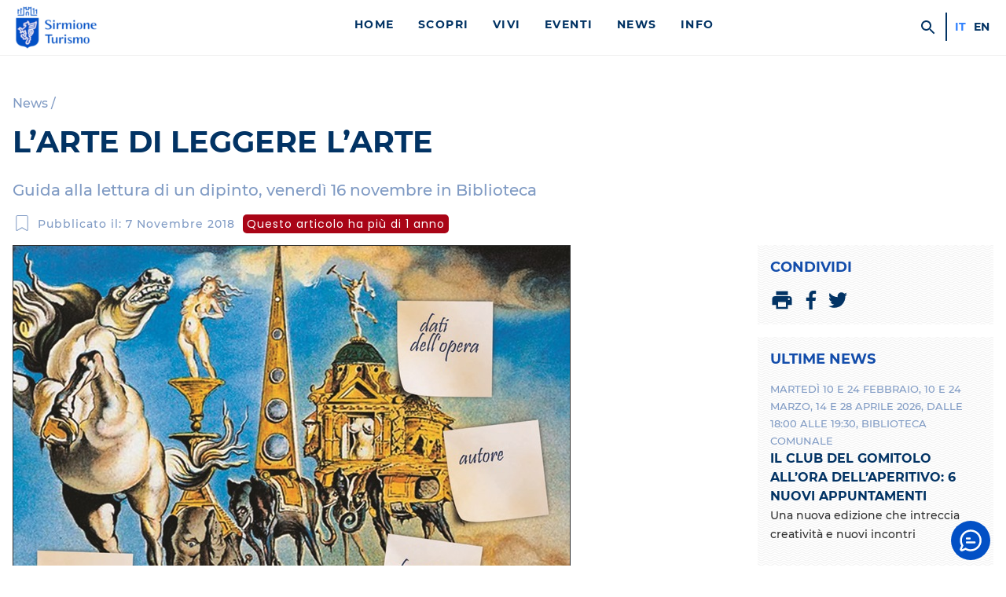

--- FILE ---
content_type: text/html; charset=UTF-8
request_url: https://visitsirmione.com/larte-di-leggere-larte/
body_size: 13634
content:
<!doctype html>
<html lang="it-IT" class="no-js" >
    <head>
    	<script>document.documentElement.classList.remove("no-js");</script>

        <meta charset="UTF-8">
        <meta http-equiv="X-UA-Compatible" content="IE=edge">
        <meta name="viewport" content="width=device-width, initial-scale=1, minimum-scale=1">
        <meta name="msapplication-tap-highlight" content="no" />



        
                <link rel="preconnect" href="https://fonts.gstatic.com" crossorigin >
        <link rel="preload" href="https://visitsirmione.com/wp-content/themes/sirmionebs/style.css?v=1.0.85" as="style" media="screen" >
        

        <link rel="stylesheet" media="screen" href="https://visitsirmione.com/wp-content/themes/sirmionebs/style.css?v=1.0.85"  >
        <script nomodule src="https://visitsirmione.com/wp-content/themes/sirmionebs/js/polyfills.js?v1.0.85"></script>
        <script type="text/javascript">var SirmioneTurismo = {"recaptcha":{"siteKey":"6LfNAgMsAAAAAJdN3jZuNKqlsx0UhQt2gYBzWMT7"}};</script>
        <script defer src="https://visitsirmione.com/wp-content/themes/sirmionebs/js/sirmioneturismo.js?v=1.0.85" ></script>

        <link rel="stylesheet" media="print" href="https://visitsirmione.com/wp-content/themes/sirmionebs/print.css?v=1.0.85" >

        

        
        <title>L&#8217;arte di leggere l&#8217;Arte</title><link rel="canonical" href="https://visitsirmione.com/larte-di-leggere-larte/" /><meta property="og:url" content="https://visitsirmione.com/larte-di-leggere-larte/" ><meta property="og:type" content="article" ><meta property="og:title" content="L&#8217;arte di leggere l&#8217;Arte" ><meta property="og:site_name" content="Sirmione Turismo" ><meta property="og:image" content="https://visitsirmione.com/wp-content/themes/sirmionebs/images/sirmione-turismo-placeholder-320x180.png" >

        <link rel="icon" href="https://visitsirmione.com/wp-content/themes/sirmionebs/images/favicon/favicon.ico" />
        <link rel="apple-touch-icon" sizes="57x57" href="https://visitsirmione.com/wp-content/themes/sirmionebs/images/favicon/apple-icon-57x57.png">
    		<link rel="apple-touch-icon" sizes="60x60" href="https://visitsirmione.com/wp-content/themes/sirmionebs/images/favicon/apple-icon-60x60.png">
    		<link rel="apple-touch-icon" sizes="72x72" href="https://visitsirmione.com/wp-content/themes/sirmionebs/images/favicon/apple-icon-72x72.png">
    		<link rel="apple-touch-icon" sizes="76x76" href="https://visitsirmione.com/wp-content/themes/sirmionebs/images/favicon/apple-icon-76x76.png">
    		<link rel="apple-touch-icon" sizes="114x114" href="https://visitsirmione.com/wp-content/themes/sirmionebs/images/favicon/apple-icon-114x114.png">
    		<link rel="apple-touch-icon" sizes="120x120" href="https://visitsirmione.com/wp-content/themes/sirmionebs/images/favicon/apple-icon-120x120.png">
    		<link rel="apple-touch-icon" sizes="144x144" href="https://visitsirmione.com/wp-content/themes/sirmionebs/images/favicon/apple-icon-144x144.png">
    		<link rel="apple-touch-icon" sizes="152x152" href="https://visitsirmione.com/wp-content/themes/sirmionebs/images/favicon/apple-icon-152x152.png">
    		<link rel="apple-touch-icon" sizes="180x180" href="https://visitsirmione.com/wp-content/themes/sirmionebs/images/favicon/apple-icon-180x180.png">
    		<link rel="icon" type="image/png" sizes="192x192"  href="https://visitsirmione.com/wp-content/themes/sirmionebs/images/favicon/android-icon-192x192.png">
    		<link rel="icon" type="image/png" sizes="32x32" href="https://visitsirmione.com/wp-content/themes/sirmionebs/images/favicon/favicon-32x32.png">
    		<link rel="icon" type="image/png" sizes="96x96" href="https://visitsirmione.com/wp-content/themes/sirmionebs/images/favicon/favicon-96x96.png">
    		<link rel="icon" type="image/png" sizes="16x16" href="https://visitsirmione.com/wp-content/themes/sirmionebs/images/favicon/favicon-16x16.png">
    		<meta name="msapplication-TileColor" content="#023364">
    		<meta name="msapplication-TileImage" content="https://visitsirmione.com/wp-content/themes/sirmionebs/images/favicon/ms-icon-144x144.png">
    		<meta name="theme-color" content="#023364">


    <meta name='robots' content='max-image-preview:large' />
	<style>img:is([sizes="auto" i], [sizes^="auto," i]) { contain-intrinsic-size: 3000px 1500px }</style>
	<link rel="alternate" hreflang="it" href="https://visitsirmione.com/larte-di-leggere-larte/" />
<link rel="alternate" hreflang="x-default" href="https://visitsirmione.com/larte-di-leggere-larte/" />
<style id='classic-theme-styles-inline-css' type='text/css'>
/*! This file is auto-generated */
.wp-block-button__link{color:#fff;background-color:#32373c;border-radius:9999px;box-shadow:none;text-decoration:none;padding:calc(.667em + 2px) calc(1.333em + 2px);font-size:1.125em}.wp-block-file__button{background:#32373c;color:#fff;text-decoration:none}
</style>
<style id='global-styles-inline-css' type='text/css'>
:root{--wp--preset--aspect-ratio--square: 1;--wp--preset--aspect-ratio--4-3: 4/3;--wp--preset--aspect-ratio--3-4: 3/4;--wp--preset--aspect-ratio--3-2: 3/2;--wp--preset--aspect-ratio--2-3: 2/3;--wp--preset--aspect-ratio--16-9: 16/9;--wp--preset--aspect-ratio--9-16: 9/16;--wp--preset--color--black: #000000;--wp--preset--color--cyan-bluish-gray: #abb8c3;--wp--preset--color--white: #ffffff;--wp--preset--color--pale-pink: #f78da7;--wp--preset--color--vivid-red: #cf2e2e;--wp--preset--color--luminous-vivid-orange: #ff6900;--wp--preset--color--luminous-vivid-amber: #fcb900;--wp--preset--color--light-green-cyan: #7bdcb5;--wp--preset--color--vivid-green-cyan: #00d084;--wp--preset--color--pale-cyan-blue: #8ed1fc;--wp--preset--color--vivid-cyan-blue: #0693e3;--wp--preset--color--vivid-purple: #9b51e0;--wp--preset--gradient--vivid-cyan-blue-to-vivid-purple: linear-gradient(135deg,rgba(6,147,227,1) 0%,rgb(155,81,224) 100%);--wp--preset--gradient--light-green-cyan-to-vivid-green-cyan: linear-gradient(135deg,rgb(122,220,180) 0%,rgb(0,208,130) 100%);--wp--preset--gradient--luminous-vivid-amber-to-luminous-vivid-orange: linear-gradient(135deg,rgba(252,185,0,1) 0%,rgba(255,105,0,1) 100%);--wp--preset--gradient--luminous-vivid-orange-to-vivid-red: linear-gradient(135deg,rgba(255,105,0,1) 0%,rgb(207,46,46) 100%);--wp--preset--gradient--very-light-gray-to-cyan-bluish-gray: linear-gradient(135deg,rgb(238,238,238) 0%,rgb(169,184,195) 100%);--wp--preset--gradient--cool-to-warm-spectrum: linear-gradient(135deg,rgb(74,234,220) 0%,rgb(151,120,209) 20%,rgb(207,42,186) 40%,rgb(238,44,130) 60%,rgb(251,105,98) 80%,rgb(254,248,76) 100%);--wp--preset--gradient--blush-light-purple: linear-gradient(135deg,rgb(255,206,236) 0%,rgb(152,150,240) 100%);--wp--preset--gradient--blush-bordeaux: linear-gradient(135deg,rgb(254,205,165) 0%,rgb(254,45,45) 50%,rgb(107,0,62) 100%);--wp--preset--gradient--luminous-dusk: linear-gradient(135deg,rgb(255,203,112) 0%,rgb(199,81,192) 50%,rgb(65,88,208) 100%);--wp--preset--gradient--pale-ocean: linear-gradient(135deg,rgb(255,245,203) 0%,rgb(182,227,212) 50%,rgb(51,167,181) 100%);--wp--preset--gradient--electric-grass: linear-gradient(135deg,rgb(202,248,128) 0%,rgb(113,206,126) 100%);--wp--preset--gradient--midnight: linear-gradient(135deg,rgb(2,3,129) 0%,rgb(40,116,252) 100%);--wp--preset--font-size--small: 13px;--wp--preset--font-size--medium: 20px;--wp--preset--font-size--large: 36px;--wp--preset--font-size--x-large: 42px;--wp--preset--spacing--20: 0.44rem;--wp--preset--spacing--30: 0.67rem;--wp--preset--spacing--40: 1rem;--wp--preset--spacing--50: 1.5rem;--wp--preset--spacing--60: 2.25rem;--wp--preset--spacing--70: 3.38rem;--wp--preset--spacing--80: 5.06rem;--wp--preset--shadow--natural: 6px 6px 9px rgba(0, 0, 0, 0.2);--wp--preset--shadow--deep: 12px 12px 50px rgba(0, 0, 0, 0.4);--wp--preset--shadow--sharp: 6px 6px 0px rgba(0, 0, 0, 0.2);--wp--preset--shadow--outlined: 6px 6px 0px -3px rgba(255, 255, 255, 1), 6px 6px rgba(0, 0, 0, 1);--wp--preset--shadow--crisp: 6px 6px 0px rgba(0, 0, 0, 1);}:where(.is-layout-flex){gap: 0.5em;}:where(.is-layout-grid){gap: 0.5em;}body .is-layout-flex{display: flex;}.is-layout-flex{flex-wrap: wrap;align-items: center;}.is-layout-flex > :is(*, div){margin: 0;}body .is-layout-grid{display: grid;}.is-layout-grid > :is(*, div){margin: 0;}:where(.wp-block-columns.is-layout-flex){gap: 2em;}:where(.wp-block-columns.is-layout-grid){gap: 2em;}:where(.wp-block-post-template.is-layout-flex){gap: 1.25em;}:where(.wp-block-post-template.is-layout-grid){gap: 1.25em;}.has-black-color{color: var(--wp--preset--color--black) !important;}.has-cyan-bluish-gray-color{color: var(--wp--preset--color--cyan-bluish-gray) !important;}.has-white-color{color: var(--wp--preset--color--white) !important;}.has-pale-pink-color{color: var(--wp--preset--color--pale-pink) !important;}.has-vivid-red-color{color: var(--wp--preset--color--vivid-red) !important;}.has-luminous-vivid-orange-color{color: var(--wp--preset--color--luminous-vivid-orange) !important;}.has-luminous-vivid-amber-color{color: var(--wp--preset--color--luminous-vivid-amber) !important;}.has-light-green-cyan-color{color: var(--wp--preset--color--light-green-cyan) !important;}.has-vivid-green-cyan-color{color: var(--wp--preset--color--vivid-green-cyan) !important;}.has-pale-cyan-blue-color{color: var(--wp--preset--color--pale-cyan-blue) !important;}.has-vivid-cyan-blue-color{color: var(--wp--preset--color--vivid-cyan-blue) !important;}.has-vivid-purple-color{color: var(--wp--preset--color--vivid-purple) !important;}.has-black-background-color{background-color: var(--wp--preset--color--black) !important;}.has-cyan-bluish-gray-background-color{background-color: var(--wp--preset--color--cyan-bluish-gray) !important;}.has-white-background-color{background-color: var(--wp--preset--color--white) !important;}.has-pale-pink-background-color{background-color: var(--wp--preset--color--pale-pink) !important;}.has-vivid-red-background-color{background-color: var(--wp--preset--color--vivid-red) !important;}.has-luminous-vivid-orange-background-color{background-color: var(--wp--preset--color--luminous-vivid-orange) !important;}.has-luminous-vivid-amber-background-color{background-color: var(--wp--preset--color--luminous-vivid-amber) !important;}.has-light-green-cyan-background-color{background-color: var(--wp--preset--color--light-green-cyan) !important;}.has-vivid-green-cyan-background-color{background-color: var(--wp--preset--color--vivid-green-cyan) !important;}.has-pale-cyan-blue-background-color{background-color: var(--wp--preset--color--pale-cyan-blue) !important;}.has-vivid-cyan-blue-background-color{background-color: var(--wp--preset--color--vivid-cyan-blue) !important;}.has-vivid-purple-background-color{background-color: var(--wp--preset--color--vivid-purple) !important;}.has-black-border-color{border-color: var(--wp--preset--color--black) !important;}.has-cyan-bluish-gray-border-color{border-color: var(--wp--preset--color--cyan-bluish-gray) !important;}.has-white-border-color{border-color: var(--wp--preset--color--white) !important;}.has-pale-pink-border-color{border-color: var(--wp--preset--color--pale-pink) !important;}.has-vivid-red-border-color{border-color: var(--wp--preset--color--vivid-red) !important;}.has-luminous-vivid-orange-border-color{border-color: var(--wp--preset--color--luminous-vivid-orange) !important;}.has-luminous-vivid-amber-border-color{border-color: var(--wp--preset--color--luminous-vivid-amber) !important;}.has-light-green-cyan-border-color{border-color: var(--wp--preset--color--light-green-cyan) !important;}.has-vivid-green-cyan-border-color{border-color: var(--wp--preset--color--vivid-green-cyan) !important;}.has-pale-cyan-blue-border-color{border-color: var(--wp--preset--color--pale-cyan-blue) !important;}.has-vivid-cyan-blue-border-color{border-color: var(--wp--preset--color--vivid-cyan-blue) !important;}.has-vivid-purple-border-color{border-color: var(--wp--preset--color--vivid-purple) !important;}.has-vivid-cyan-blue-to-vivid-purple-gradient-background{background: var(--wp--preset--gradient--vivid-cyan-blue-to-vivid-purple) !important;}.has-light-green-cyan-to-vivid-green-cyan-gradient-background{background: var(--wp--preset--gradient--light-green-cyan-to-vivid-green-cyan) !important;}.has-luminous-vivid-amber-to-luminous-vivid-orange-gradient-background{background: var(--wp--preset--gradient--luminous-vivid-amber-to-luminous-vivid-orange) !important;}.has-luminous-vivid-orange-to-vivid-red-gradient-background{background: var(--wp--preset--gradient--luminous-vivid-orange-to-vivid-red) !important;}.has-very-light-gray-to-cyan-bluish-gray-gradient-background{background: var(--wp--preset--gradient--very-light-gray-to-cyan-bluish-gray) !important;}.has-cool-to-warm-spectrum-gradient-background{background: var(--wp--preset--gradient--cool-to-warm-spectrum) !important;}.has-blush-light-purple-gradient-background{background: var(--wp--preset--gradient--blush-light-purple) !important;}.has-blush-bordeaux-gradient-background{background: var(--wp--preset--gradient--blush-bordeaux) !important;}.has-luminous-dusk-gradient-background{background: var(--wp--preset--gradient--luminous-dusk) !important;}.has-pale-ocean-gradient-background{background: var(--wp--preset--gradient--pale-ocean) !important;}.has-electric-grass-gradient-background{background: var(--wp--preset--gradient--electric-grass) !important;}.has-midnight-gradient-background{background: var(--wp--preset--gradient--midnight) !important;}.has-small-font-size{font-size: var(--wp--preset--font-size--small) !important;}.has-medium-font-size{font-size: var(--wp--preset--font-size--medium) !important;}.has-large-font-size{font-size: var(--wp--preset--font-size--large) !important;}.has-x-large-font-size{font-size: var(--wp--preset--font-size--x-large) !important;}
:where(.wp-block-post-template.is-layout-flex){gap: 1.25em;}:where(.wp-block-post-template.is-layout-grid){gap: 1.25em;}
:where(.wp-block-columns.is-layout-flex){gap: 2em;}:where(.wp-block-columns.is-layout-grid){gap: 2em;}
:root :where(.wp-block-pullquote){font-size: 1.5em;line-height: 1.6;}
</style>
<link rel='stylesheet' id='openai-chat-style-css' href='https://visitsirmione.com/wp-content/plugins/Thinkalize%20Global%20AI%20Chatbot//css/thinkalize-chat.css?ver=2c53f8b840a701a659d15af53a36584a' type='text/css' media='all' />
<script type="text/javascript" src="https://visitsirmione.com/wp-includes/js/jquery/jquery.min.js?ver=3.7.1" id="jquery-core-js"></script>
<script type="text/javascript" src="https://visitsirmione.com/wp-includes/js/jquery/jquery-migrate.min.js?ver=3.4.1" id="jquery-migrate-js"></script>
<link rel="https://api.w.org/" href="https://visitsirmione.com/wp-json/" /><link rel="alternate" title="JSON" type="application/json" href="https://visitsirmione.com/wp-json/wp/v2/posts/1925" />    </head>
    <body id="body" class="post-template-default single single-post postid-1925 single-format-standard" >
                <input type="checkbox" id="mobile-menu-opener" />
        <header id="header">
            <div class="grid-container" >
                <div class="grid grid-gap grid-align-center" >
                    <div class="grid-item grid-span6 grid-span6-sm grid-span6-md grid-span2-lg grid-span3-xl" >
                		<a href="https://visitsirmione.com/" id="header-logo" >
                            <img id="header-logo-img" alt="Sirmione Turismo" loading="lazy"
                                src="https://visitsirmione.com/wp-content/themes/sirmionebs/images/logo-sirmione-turismo.png"
                                srcset="https://visitsirmione.com/wp-content/themes/sirmionebs/images/logo-sirmione-turismo.png 1x,
                                    https://visitsirmione.com/wp-content/themes/sirmionebs/images/logo-sirmione-turismo@2x.png 2x"
                                width="115" height="60" />
                            <span class="sr-only" >Sirmione Turismo</span>
                        </a>
                    </div>

                    <div id="header-boxmenu" class="grid-item grid-span12 grid-span12-sm grid-span12-md grid-span10-lg grid-span9-xl" >
                        <div class="grid grid-gapbox" >
                            <div id="header-menu" class="grid-item grid-span12 grid-span12-sm grid-span12-md grid-span10-lg grid-span9-xl" >
                                <ul id="menuprimary" class="menu-header"><li class=' menu-item menu-item-type-post_type menu-item-object-page menu-item-home menu-item-title'><a href="https://visitsirmione.com/" class="menu-item-title">Home</a></li>
<li class=' menu-item menu-item-type-post_type menu-item-object-page menu-item-has-children menu-item-title'><a href="https://visitsirmione.com/scopri/" class="menu-item-title">Scopri</a>
<ul class="sub-menu">
<li class=' menu-item menu-item-type-post_type menu-item-object-page menu-item-has-children menu-item-title'><a href="https://visitsirmione.com/scopri/sirmione-la-perla-del-garda/" class="menu-item-title">Sirmione</a>
	<ul class="sub-menu">
<li class=' menu-item menu-item-type-post_type menu-item-object-page menu-item-title'><a href="https://visitsirmione.com/scopri/sirmione-la-perla-del-garda/centro-storico/" class="menu-item-title">Centro storico</a></li>
<li class=' menu-item menu-item-type-post_type menu-item-object-page menu-item-title'><a href="https://visitsirmione.com/scopri/sirmione-la-perla-del-garda/colombare-di-sirmione/" class="menu-item-title">Colombare di Sirmione</a></li>
<li class=' menu-item menu-item-type-post_type menu-item-object-page menu-item-title'><a href="https://visitsirmione.com/scopri/sirmione-la-perla-del-garda/lugana-di-sirmione/" class="menu-item-title">Lugana di Sirmione</a></li>
<li class=' menu-item menu-item-type-post_type menu-item-object-page menu-item-title'><a href="https://visitsirmione.com/scopri/sirmione-la-perla-del-garda/sirmione-e-la-sostenibilita-ambientale/" class="menu-item-title">Sirmione e la sostenibilità ambientale</a></li>
	</ul>
</li>
<li class=' menu-item menu-item-type-post_type menu-item-object-page menu-item-has-children menu-item-title'><a href="https://visitsirmione.com/scopri/natura/" class="menu-item-title">Natura</a>
	<ul class="sub-menu">
<li class=' menu-item menu-item-type-post_type menu-item-object-page menu-item-title'><a href="https://visitsirmione.com/scopri/natura/spiagge/" class="menu-item-title">Spiagge</a></li>
<li class=' menu-item menu-item-type-post_type menu-item-object-page menu-item-title'><a href="https://visitsirmione.com/scopri/natura/parchi/" class="menu-item-title">Parchi</a></li>
<li class=' menu-item menu-item-type-post_type menu-item-object-page menu-item-title'><a href="https://visitsirmione.com/scopri/natura/sirmione-geologica/" class="menu-item-title">Sirmione geologica</a></li>
	</ul>
</li>
<li class=' menu-item menu-item-type-post_type menu-item-object-page menu-item-has-children menu-item-title'><a href="https://visitsirmione.com/scopri/arte-storia-e-monumenti/" class="menu-item-title">Arte, storia e monumenti</a>
	<ul class="sub-menu">
<li class=' menu-item menu-item-type-post_type menu-item-object-page menu-item-title'><a href="https://visitsirmione.com/scopri/arte-storia-e-monumenti/castello-scaligero/" class="menu-item-title">Castello Scaligero</a></li>
<li class=' menu-item menu-item-type-post_type menu-item-object-page menu-item-title'><a href="https://visitsirmione.com/scopri/arte-storia-e-monumenti/grotte-di-catullo/" class="menu-item-title">Grotte di Catullo</a></li>
<li class=' menu-item menu-item-type-post_type menu-item-object-page menu-item-title'><a href="https://visitsirmione.com/scopri/arte-storia-e-monumenti/palazzo-callas-exhibitions/" class="menu-item-title">Palazzo Callas Exhibitions</a></li>
<li class=' menu-item menu-item-type-post_type menu-item-object-page menu-item-title'><a href="https://visitsirmione.com/scopri/arte-storia-e-monumenti/ecomuseo-della-pace/" class="menu-item-title">Ecomuseo della Pace</a></li>
<li class=' menu-item menu-item-type-post_type menu-item-object-page menu-item-title'><a href="https://visitsirmione.com/scopri/arte-storia-e-monumenti/villa-callas/" class="menu-item-title">Villa Callas</a></li>
<li class=' menu-item menu-item-type-post_type menu-item-object-page menu-item-title'><a href="https://visitsirmione.com/scopri/arte-storia-e-monumenti/chiese-di-sirmione/" class="menu-item-title">Chiese di Sirmione</a></li>
<li class=' menu-item menu-item-type-post_type menu-item-object-page menu-item-title'><a href="https://visitsirmione.com/scopri/arte-storia-e-monumenti/casa-del-pescatore/" class="menu-item-title">Casa del Pescatore</a></li>
<li class=' menu-item menu-item-type-post_type menu-item-object-page menu-item-title'><a href="https://visitsirmione.com/scopri/arte-storia-e-monumenti/a-u-t-o-s-t-o-r-i-c-i-z-z-a-z-i-o-n-e-marzo-2022/" class="menu-item-title">A U T O S T O R I C I Z Z A Z I O N E</a></li>
<li class=' menu-item menu-item-type-post_type menu-item-object-page menu-item-title'><a href="https://visitsirmione.com/scopri/arte-storia-e-monumenti/kiss-please/" class="menu-item-title">Kiss… Please</a></li>
<li class=' menu-item menu-item-type-post_type menu-item-object-page menu-item-title'><a href="https://visitsirmione.com/scopri/arte-storia-e-monumenti/lapis-sapientium/" class="menu-item-title">Lapis sapientium</a></li>
<li class=' menu-item menu-item-type-post_type menu-item-object-page menu-item-title'><a href="https://visitsirmione.com/scopri/arte-storia-e-monumenti/inno-alla-gioia/" class="menu-item-title">Inno alla gioia</a></li>
<li class=' menu-item menu-item-type-post_type menu-item-object-page menu-item-title'><a href="https://visitsirmione.com/scopri/arte-storia-e-monumenti/un-tuffo-nella-preistoria/" class="menu-item-title">Un tuffo nella preistoria</a></li>
<li class=' menu-item menu-item-type-post_type menu-item-object-page menu-item-title'><a href="https://visitsirmione.com/scopri/arte-storia-e-monumenti/monumenti-alla-memoria/" class="menu-item-title">Monumenti alla memoria</a></li>
<li class=' menu-item menu-item-type-post_type menu-item-object-page menu-item-title'><a href="https://visitsirmione.com/scopri/arte-storia-e-monumenti/storia-di-sirmione/" class="menu-item-title">Storia di Sirmione</a></li>
<li class=' menu-item menu-item-type-post_type menu-item-object-page menu-item-title'><a href="https://visitsirmione.com/scopri/arte-storia-e-monumenti/audioguida-di-sirmione/" class="menu-item-title">Audioguida di Sirmione</a></li>
<li class=' menu-item menu-item-type-post_type menu-item-object-page menu-item-title'><a href="https://visitsirmione.com/scopri/arte-storia-e-monumenti/app-musei-del-garda/" class="menu-item-title">App Musei del Garda</a></li>
	</ul>
</li>
<li class=' menu-item menu-item-type-post_type menu-item-object-page menu-item-has-children menu-item-title'><a href="https://visitsirmione.com/scopri/nei-dintorni/" class="menu-item-title">Nei dintorni</a>
	<ul class="sub-menu">
<li class=' menu-item menu-item-type-post_type menu-item-object-page menu-item-title'><a href="https://visitsirmione.com/scopri/nei-dintorni/il-lago-di-garda/" class="menu-item-title">Il lago di Garda</a></li>
<li class=' menu-item menu-item-type-post_type menu-item-object-page menu-item-title'><a href="https://visitsirmione.com/scopri/nei-dintorni/parchi-e-natura/" class="menu-item-title">Parchi e natura</a></li>
<li class=' menu-item menu-item-type-post_type menu-item-object-page menu-item-title'><a href="https://visitsirmione.com/scopri/nei-dintorni/musei/" class="menu-item-title">Musei</a></li>
<li class=' menu-item menu-item-type-post_type menu-item-object-page menu-item-title'><a href="https://visitsirmione.com/scopri/nei-dintorni/parchi-divertimento/" class="menu-item-title">Parchi divertimento</a></li>
<li class=' menu-item menu-item-type-post_type menu-item-object-page menu-item-title'><a href="https://visitsirmione.com/scopri/nei-dintorni/citta-darte-nei-dintorni/" class="menu-item-title">Città d’arte nei dintorni</a></li>
	</ul>
</li>
<li class=' menu-item menu-item-type-post_type menu-item-object-page menu-item-title'><a href="https://visitsirmione.com/scopri/sirmione-la-perla-del-garda/pillole-di-sirmione/" class="menu-item-title">Pillole di Sirmione</a></li>
</ul>
</li>
<li class=' menu-item menu-item-type-post_type menu-item-object-page menu-item-has-children menu-item-title'><a href="https://visitsirmione.com/vivi/" class="menu-item-title">Vivi</a>
<ul class="sub-menu">
<li class=' menu-item menu-item-type-post_type menu-item-object-page menu-item-has-children menu-item-title'><a href="https://visitsirmione.com/vivi/itinerari/" class="menu-item-title">Itinerari</a>
	<ul class="sub-menu">
<li class=' menu-item menu-item-type-post_type menu-item-object-page menu-item-title'><a href="https://visitsirmione.com/vivi/itinerari/sirmione-in-un-giorno/" class="menu-item-title">Sirmione in un giorno</a></li>
<li class=' menu-item menu-item-type-post_type menu-item-object-page menu-item-title'><a href="https://visitsirmione.com/vivi/itinerari/un-weekend-a-sirmione/" class="menu-item-title">Un Weekend a Sirmione</a></li>
<li class=' menu-item menu-item-type-post_type menu-item-object-page menu-item-title'><a href="https://visitsirmione.com/vivi/itinerari/itinerari-a-piedi/" class="menu-item-title">Itinerari a piedi</a></li>
<li class=' menu-item menu-item-type-post_type menu-item-object-page menu-item-title'><a href="https://visitsirmione.com/vivi/itinerari/callas-arie-on-air/" class="menu-item-title">Callas, Arie On Air</a></li>
<li class=' menu-item menu-item-type-post_type menu-item-object-page menu-item-title'><a href="https://visitsirmione.com/vivi/itinerari/itinerari-in-bicicletta/" class="menu-item-title">Itinerari in bicicletta</a></li>
<li class=' menu-item menu-item-type-post_type menu-item-object-page menu-item-title'><a href="https://visitsirmione.com/vivi/itinerari/i-5-percorsi-a-piedi-piu-belli-sul-lago-di-garda/" class="menu-item-title">I 5 percorsi a piedi più belli sul lago di Garda</a></li>
<li class=' menu-item menu-item-type-post_type menu-item-object-page menu-item-title'><a href="https://visitsirmione.com/vivi/itinerari/sirmione-da-fotografare-i-5-posti-piu-instagrammabili/" class="menu-item-title">I 5 posti più instagrammabili di Sirmione</a></li>
<li class=' menu-item menu-item-type-post_type menu-item-object-page menu-item-title'><a href="https://visitsirmione.com/vivi/itinerari/10-cose-da-vedere-a-sirmione/" class="menu-item-title">10 cose da vedere a Sirmione</a></li>
<li class=' menu-item menu-item-type-post_type menu-item-object-page menu-item-title'><a href="https://visitsirmione.com/vivi/itinerari/tour-delle-cantine/" class="menu-item-title">Tour delle cantine del Lugana</a></li>
<li class=' menu-item menu-item-type-post_type menu-item-object-page menu-item-title'><a href="https://visitsirmione.com/vivi/itinerari/itinerari-divini/" class="menu-item-title">Itinerari DiVini</a></li>
<li class=' menu-item menu-item-type-post_type menu-item-object-page menu-item-title'><a href="https://visitsirmione.com/vivi/itinerari/a-sirmione-quando-piove/" class="menu-item-title">A Sirmione quando piove</a></li>
<li class=' menu-item menu-item-type-post_type menu-item-object-page menu-item-title'><a href="https://visitsirmione.com/vivi/itinerari/natale-a-sirmione-e-per-mercatini-sul-lago-di-garda/" class="menu-item-title">Natale a Sirmione e per mercatini sul lago di Garda</a></li>
<li class=' menu-item menu-item-type-post_type menu-item-object-page menu-item-title'><a href="https://visitsirmione.com/vivi/itinerari/il-percorso-delle-epigrafi/" class="menu-item-title">Il percorso delle Epigrafi</a></li>
<li class=' menu-item menu-item-type-post_type menu-item-object-page menu-item-title'><a href="https://visitsirmione.com/vivi/itinerari/castelli-di-frontiera/" class="menu-item-title">Castelli di Frontiera</a></li>
<li class=' menu-item menu-item-type-post_type menu-item-object-page menu-item-title'><a href="https://visitsirmione.com/vivi/itinerari/cammino-di-fede-e-solidarieta-delle-colline-moreniche/" class="menu-item-title">Cammino di fede e solidarietà delle Colline Moreniche</a></li>
	</ul>
</li>
<li class=' menu-item menu-item-type-post_type menu-item-object-page menu-item-has-children menu-item-title'><a href="https://visitsirmione.com/vivi/sirmione-per-famiglie/" class="menu-item-title">Sirmione per famiglie</a>
	<ul class="sub-menu">
<li class=' menu-item menu-item-type-post_type menu-item-object-page menu-item-title'><a href="https://visitsirmione.com/vivi/sirmione-per-famiglie/spiagge-e-parchi-di-sirmione-da-vivere-con-i-bambini/" class="menu-item-title">Spiagge e parchi di Sirmione da vivere con i bambini</a></li>
<li class=' menu-item menu-item-type-post_type menu-item-object-page menu-item-title'><a href="https://visitsirmione.com/vivi/sirmione-per-famiglie/10-cose-da-fare-con-i-bambini-a-sirmione-e-dintorni/" class="menu-item-title">10 cose da fare con i bambini a Sirmione e dintorni</a></li>
<li class=' menu-item menu-item-type-post_type menu-item-object-page menu-item-title'><a href="https://visitsirmione.com/vivi/sirmione-per-famiglie/cosa-fare-con-i-bambini-a-sirmione-quando-piove/" class="menu-item-title">Cosa fare con i bambini a Sirmione quando piove</a></li>
<li class=' menu-item menu-item-type-post_type menu-item-object-page menu-item-title'><a href="https://visitsirmione.com/vivi/sirmione-per-famiglie/10-percorsi-di-trekking-ed-escursioni-per-famiglie-a-sirmione-e-dintorni/" class="menu-item-title">10 percorsi di Trekking ed escursioni per famiglie a Sirmione e dintorni</a></li>
	</ul>
</li>
<li class=' menu-item menu-item-type-post_type menu-item-object-page menu-item-has-children menu-item-title'><a href="https://visitsirmione.com/vivi/mangiare-e-bere/" class="menu-item-title">Mangiare e bere</a>
	<ul class="sub-menu">
<li class=' menu-item menu-item-type-post_type menu-item-object-page menu-item-title'><a href="https://visitsirmione.com/vivi/mangiare-e-bere/prodotti-dop-del-lago-di-garda/" class="menu-item-title">Prodotti DOP del lago di Garda</a></li>
<li class=' menu-item menu-item-type-post_type menu-item-object-page menu-item-title'><a href="https://visitsirmione.com/vivi/mangiare-e-bere/dove-mangiare/" class="menu-item-title">Dove mangiare</a></li>
<li class=' menu-item menu-item-type-post_type menu-item-object-page menu-item-title'><a href="https://visitsirmione.com/vivi/mangiare-e-bere/le-cantine-di-sirmione/" class="menu-item-title">Le cantine di Sirmione</a></li>
<li class=' menu-item menu-item-type-post_type menu-item-object-page menu-item-title'><a href="https://visitsirmione.com/vivi/mangiare-e-bere/piatti-tipici/" class="menu-item-title">Piatti tipici</a></li>
	</ul>
</li>
<li class=' menu-item menu-item-type-post_type menu-item-object-page menu-item-has-children menu-item-title'><a href="https://visitsirmione.com/vivi/eventi-annuali/" class="menu-item-title">Eventi annuali</a>
	<ul class="sub-menu">
<li class=' menu-item menu-item-type-post_type menu-item-object-manifestazione menu-item-title'><a href="https://visitsirmione.com/manifestazione/sirmione-citta-di-maria-callas/" class="menu-item-title">Sirmione Città di Maria Callas</a></li>
<li class=' menu-item menu-item-type-post_type menu-item-object-page menu-item-title'><a href="https://visitsirmione.com/vivi/eventi-annuali/premio-sirmione-per-la-fotografia/" class="menu-item-title">Premio Sirmione per la Fotografia</a></li>
<li class=' menu-item menu-item-type-post_type menu-item-object-page menu-item-title'><a href="https://visitsirmione.com/vivi/eventi-annuali/mille-miglia-a-sirmione/" class="menu-item-title">Mille Miglia a Sirmione</a></li>
<li class=' menu-item menu-item-type-post_type menu-item-object-page menu-item-title'><a href="https://visitsirmione.com/vivi/eventi-annuali/swim-the-island/" class="menu-item-title">Swim the Island</a></li>
<li class=' menu-item menu-item-type-post_type menu-item-object-page menu-item-title'><a href="https://visitsirmione.com/vivi/eventi-annuali/stagione-operistica-dellarena-di-verona/" class="menu-item-title">Stagione operistica dell’arena di Verona</a></li>
	</ul>
</li>
<li class=' menu-item menu-item-type-post_type menu-item-object-page menu-item-title'><a href="https://visitsirmione.com/vivi/dove-dormire/" class="menu-item-title">Dove dormire</a></li>
<li class=' menu-item menu-item-type-post_type menu-item-object-page menu-item-title'><a href="https://visitsirmione.com/vivi/terme-di-sirmione/" class="menu-item-title">Terme di Sirmione</a></li>
<li class=' menu-item menu-item-type-post_type menu-item-object-page menu-item-title'><a href="https://visitsirmione.com/vivi/fare-sport/" class="menu-item-title">Fare sport</a></li>
<li class=' menu-item menu-item-type-post_type menu-item-object-page menu-item-title'><a href="https://visitsirmione.com/vivi/a-sirmione-con-il-tuo-cane/" class="menu-item-title">A Sirmione con il tuo cane</a></li>
<li class=' menu-item menu-item-type-post_type menu-item-object-page menu-item-title'><a href="https://visitsirmione.com/vivi/fare-shopping/" class="menu-item-title">Fare shopping</a></li>
</ul>
</li>
<li class=' menu-item menu-item-type-post_type menu-item-object-page menu-item-title'><a href="https://visitsirmione.com/eventi/" class="menu-item-title">Eventi</a></li>
<li class=' menu-item menu-item-type-post_type menu-item-object-page menu-item-title'><a href="https://visitsirmione.com/news/" class="menu-item-title">News</a></li>
<li class='half-height menu-item menu-item-type-post_type menu-item-object-page menu-item-has-children menu-item-title'><a href="https://visitsirmione.com/info/" class="menu-item-title">Info</a>
<ul class="sub-menu">
<li class=' menu-item menu-item-type-post_type menu-item-object-page menu-item-title'><a href="https://visitsirmione.com/info/come-arrivare/" class="menu-item-title">Come arrivare</a></li>
<li class=' menu-item menu-item-type-post_type menu-item-object-page menu-item-title'><a href="https://visitsirmione.com/info/parcheggi/" class="menu-item-title">Parcheggi</a></li>
<li class=' menu-item menu-item-type-post_type menu-item-object-page menu-item-title'><a href="https://visitsirmione.com/info/servizi-e-utilita/" class="menu-item-title">Servizi e utilità</a></li>
<li class=' menu-item menu-item-type-post_type menu-item-object-page menu-item-title'><a href="https://visitsirmione.com/info/trasporto-pubblico/" class="menu-item-title">Trasporto pubblico</a></li>
<li class=' menu-item menu-item-type-post_type menu-item-object-page menu-item-title'><a href="https://visitsirmione.com/info/trasporto-navale/" class="menu-item-title">Trasporto navale</a></li>
<li class=' menu-item menu-item-type-post_type menu-item-object-page menu-item-title'><a href="https://visitsirmione.com/info/infopoint-sirmione/" class="menu-item-title">Infopoint Sirmione</a></li>
<li class=' menu-item menu-item-type-post_type menu-item-object-page menu-item-title'><a href="https://visitsirmione.com/info/resta-in-contatto/" class="menu-item-title">Resta in contatto</a></li>
<li class=' menu-item menu-item-type-post_type menu-item-object-page menu-item-title'><a href="https://visitsirmione.com/info/meteo/" class="menu-item-title">Meteo</a></li>
<li class=' menu-item menu-item-type-post_type menu-item-object-page menu-item-title'><a href="https://visitsirmione.com/info/sirmione-accessibile/" class="menu-item-title">Sirmione accessibile</a></li>
<li class=' menu-item menu-item-type-post_type menu-item-object-page menu-item-title'><a href="https://visitsirmione.com/info/sposarsi-a-sirmione/" class="menu-item-title">Sposarsi a Sirmione</a></li>
<li class=' menu-item menu-item-type-post_type menu-item-object-page menu-item-title'><a href="https://visitsirmione.com/info/richiesta-di-patrocinio/" class="menu-item-title">Richiesta di patrocinio e concessione di contributi</a></li>
</ul>
</li>
</ul>                            </div>
                            <div id="header-searchlang" class="grid-item grid-span12 grid-span12-sm grid-span12-md grid-span2-lg grid-span3-xl" >
                                                                    <a id="header-search" href="https://visitsirmione.com/cerca/" >
                                        <svg class="svg svg-cerca " width="24"  height="24"  ><use xlink:href="https://visitsirmione.com/wp-content/themes/sirmionebs/images/sirmione.svg?v=1.0.9#cerca" ></use></svg>                                        <span class="sr-only">Cerca nel sito</span>
                                    </a>
                                                                	<ul id="linklingue" class="menu" >
		<li><a href="https://visitsirmione.com/larte-di-leggere-larte/" title="Italiano"
	    		class="itemlang itemlangactive" >it</a></li><li><a href="https://visitsirmione.com/en/" title="English"
	    		class="itemlang" >en</a></li>	</ul>
	                            </div>
                        </div>
                    </div>

                    <div id="header-boxmobile" class="grid-item grid-span6 grid-span6-sm grid-span6-md">
                                                    <a id="header-search" href="https://visitsirmione.com/cerca/" >
                                <svg class="svg svg-cerca " width="24"  height="24"  ><use xlink:href="https://visitsirmione.com/wp-content/themes/sirmionebs/images/sirmione.svg?v=1.0.9#cerca" ></use></svg>                                <span class="sr-only">Cerca nel sito</span>
                            </a>
                                                <label id="header-mobilemenu" for="mobile-menu-opener">
                            <span class="menu-btn-bar menu-btn-bar1" ></span>
                            <span class="menu-btn-bar menu-btn-bar2" ></span>
                            <span class="menu-btn-bar menu-btn-bar3" ></span>

                            <span class="sr-only">menu</span>
                        </label>
                    </div>
                </div>
            </div>
    	</header>
        <div id="header-placeholder" ></div>
        <div class="mobile-menu-container">
            <ul id="menuprimary" class="menu-header"><li id="menu-item-19" class="menu-item menu-item-type-post_type menu-item-object-page menu-item-home menu-item-19"><a href="https://visitsirmione.com/"><span class="menu-item-title">Home<svg class="svg svg-onda " width="60"  height="6"  ><use xlink:href="https://visitsirmione.com/wp-content/themes/sirmionebs/images/sirmione.svg?v=1.0.9#onda" ></use></svg></span></a></li>
<li id="menu-item-18" class="menu-item menu-item-type-post_type menu-item-object-page menu-item-has-children menu-item-18"><a href="https://visitsirmione.com/scopri/"><span class="menu-item-title">Scopri<svg class="svg svg-onda " width="60"  height="6"  ><use xlink:href="https://visitsirmione.com/wp-content/themes/sirmionebs/images/sirmione.svg?v=1.0.9#onda" ></use></svg></span></a><input type="checkbox" id="menu-item-submenu-18" /><label class="menu-item" for="menu-item-submenu-18">Scopri</label><label class="submenu-header" for="menu-item-submenu-18">Scopri</label>
<ul class="dropdown">
	<li id="menu-item-63798" class="menu-item menu-item-type-post_type menu-item-object-page menu-item-has-children menu-item-63798"><a href="https://visitsirmione.com/scopri/sirmione-la-perla-del-garda/">Sirmione</a><input type="checkbox" id="menu-item-submenu-63798" /><label class="menu-item" for="menu-item-submenu-63798">Sirmione</label><label class="submenu-header" for="menu-item-submenu-63798">Sirmione</label>
	<ul class="dropdown">
		<li id="menu-item-63799" class="menu-item menu-item-type-post_type menu-item-object-page menu-item-63799"><a href="https://visitsirmione.com/scopri/sirmione-la-perla-del-garda/centro-storico/">Centro storico</a></li>
		<li id="menu-item-63801" class="menu-item menu-item-type-post_type menu-item-object-page menu-item-63801"><a href="https://visitsirmione.com/scopri/sirmione-la-perla-del-garda/colombare-di-sirmione/">Colombare di Sirmione</a></li>
		<li id="menu-item-63881" class="menu-item menu-item-type-post_type menu-item-object-page menu-item-63881"><a href="https://visitsirmione.com/scopri/sirmione-la-perla-del-garda/lugana-di-sirmione/">Lugana di Sirmione</a></li>
		<li id="menu-item-63802" class="menu-item menu-item-type-post_type menu-item-object-page menu-item-63802"><a href="https://visitsirmione.com/scopri/sirmione-la-perla-del-garda/sirmione-e-la-sostenibilita-ambientale/">Sirmione e la sostenibilità ambientale</a></li>
	</ul>
</li>
	<li id="menu-item-63806" class="menu-item menu-item-type-post_type menu-item-object-page menu-item-has-children menu-item-63806"><a href="https://visitsirmione.com/scopri/natura/">Natura</a><input type="checkbox" id="menu-item-submenu-63806" /><label class="menu-item" for="menu-item-submenu-63806">Natura</label><label class="submenu-header" for="menu-item-submenu-63806">Natura</label>
	<ul class="dropdown">
		<li id="menu-item-63803" class="menu-item menu-item-type-post_type menu-item-object-page menu-item-63803"><a href="https://visitsirmione.com/scopri/natura/spiagge/">Spiagge</a></li>
		<li id="menu-item-63813" class="menu-item menu-item-type-post_type menu-item-object-page menu-item-63813"><a href="https://visitsirmione.com/scopri/natura/parchi/">Parchi</a></li>
		<li id="menu-item-63814" class="menu-item menu-item-type-post_type menu-item-object-page menu-item-63814"><a href="https://visitsirmione.com/scopri/natura/sirmione-geologica/">Sirmione geologica</a></li>
	</ul>
</li>
	<li id="menu-item-63815" class="menu-item menu-item-type-post_type menu-item-object-page menu-item-has-children menu-item-63815"><a href="https://visitsirmione.com/scopri/arte-storia-e-monumenti/">Arte, storia e monumenti</a><input type="checkbox" id="menu-item-submenu-63815" /><label class="menu-item" for="menu-item-submenu-63815">Arte, storia e monumenti</label><label class="submenu-header" for="menu-item-submenu-63815">Arte, storia e monumenti</label>
	<ul class="dropdown">
		<li id="menu-item-63824" class="menu-item menu-item-type-post_type menu-item-object-page menu-item-63824"><a href="https://visitsirmione.com/scopri/arte-storia-e-monumenti/castello-scaligero/">Castello Scaligero</a></li>
		<li id="menu-item-63825" class="menu-item menu-item-type-post_type menu-item-object-page menu-item-63825"><a href="https://visitsirmione.com/scopri/arte-storia-e-monumenti/grotte-di-catullo/">Grotte di Catullo</a></li>
		<li id="menu-item-63826" class="menu-item menu-item-type-post_type menu-item-object-page menu-item-63826"><a href="https://visitsirmione.com/scopri/arte-storia-e-monumenti/palazzo-callas-exhibitions/">Palazzo Callas Exhibitions</a></li>
		<li id="menu-item-82761" class="menu-item menu-item-type-post_type menu-item-object-page menu-item-82761"><a href="https://visitsirmione.com/scopri/arte-storia-e-monumenti/ecomuseo-della-pace/">Ecomuseo della Pace</a></li>
		<li id="menu-item-63827" class="menu-item menu-item-type-post_type menu-item-object-page menu-item-63827"><a href="https://visitsirmione.com/scopri/arte-storia-e-monumenti/villa-callas/">Villa Callas</a></li>
		<li id="menu-item-63828" class="menu-item menu-item-type-post_type menu-item-object-page menu-item-63828"><a href="https://visitsirmione.com/scopri/arte-storia-e-monumenti/chiese-di-sirmione/">Chiese di Sirmione</a></li>
		<li id="menu-item-63829" class="menu-item menu-item-type-post_type menu-item-object-page menu-item-63829"><a href="https://visitsirmione.com/scopri/arte-storia-e-monumenti/casa-del-pescatore/">Casa del Pescatore</a></li>
		<li id="menu-item-63830" class="menu-item menu-item-type-post_type menu-item-object-page menu-item-63830"><a href="https://visitsirmione.com/scopri/arte-storia-e-monumenti/a-u-t-o-s-t-o-r-i-c-i-z-z-a-z-i-o-n-e-marzo-2022/">A U T O S T O R I C I Z Z A Z I O N E</a></li>
		<li id="menu-item-75373" class="menu-item menu-item-type-post_type menu-item-object-page menu-item-75373"><a href="https://visitsirmione.com/scopri/arte-storia-e-monumenti/kiss-please/">Kiss… Please</a></li>
		<li id="menu-item-88452" class="menu-item menu-item-type-post_type menu-item-object-page menu-item-88452"><a href="https://visitsirmione.com/scopri/arte-storia-e-monumenti/lapis-sapientium/">Lapis sapientium</a></li>
		<li id="menu-item-85558" class="menu-item menu-item-type-post_type menu-item-object-page menu-item-85558"><a href="https://visitsirmione.com/scopri/arte-storia-e-monumenti/inno-alla-gioia/">Inno alla gioia</a></li>
		<li id="menu-item-63831" class="menu-item menu-item-type-post_type menu-item-object-page menu-item-63831"><a href="https://visitsirmione.com/scopri/arte-storia-e-monumenti/un-tuffo-nella-preistoria/">Un tuffo nella preistoria</a></li>
		<li id="menu-item-68183" class="menu-item menu-item-type-post_type menu-item-object-page menu-item-68183"><a href="https://visitsirmione.com/scopri/arte-storia-e-monumenti/monumenti-alla-memoria/">Monumenti alla memoria</a></li>
		<li id="menu-item-63811" class="menu-item menu-item-type-post_type menu-item-object-page menu-item-63811"><a href="https://visitsirmione.com/scopri/arte-storia-e-monumenti/storia-di-sirmione/">Storia di Sirmione</a></li>
		<li id="menu-item-63810" class="menu-item menu-item-type-post_type menu-item-object-page menu-item-63810"><a href="https://visitsirmione.com/scopri/arte-storia-e-monumenti/audioguida-di-sirmione/">Audioguida di Sirmione</a></li>
		<li id="menu-item-63812" class="menu-item menu-item-type-post_type menu-item-object-page menu-item-63812"><a href="https://visitsirmione.com/scopri/arte-storia-e-monumenti/app-musei-del-garda/">App Musei del Garda</a></li>
	</ul>
</li>
	<li id="menu-item-63816" class="menu-item menu-item-type-post_type menu-item-object-page menu-item-has-children menu-item-63816"><a href="https://visitsirmione.com/scopri/nei-dintorni/">Nei dintorni</a><input type="checkbox" id="menu-item-submenu-63816" /><label class="menu-item" for="menu-item-submenu-63816">Nei dintorni</label><label class="submenu-header" for="menu-item-submenu-63816">Nei dintorni</label>
	<ul class="dropdown">
		<li id="menu-item-63833" class="menu-item menu-item-type-post_type menu-item-object-page menu-item-63833"><a href="https://visitsirmione.com/scopri/nei-dintorni/il-lago-di-garda/">Il lago di Garda</a></li>
		<li id="menu-item-63836" class="menu-item menu-item-type-post_type menu-item-object-page menu-item-63836"><a href="https://visitsirmione.com/scopri/nei-dintorni/parchi-e-natura/">Parchi e natura</a></li>
		<li id="menu-item-63834" class="menu-item menu-item-type-post_type menu-item-object-page menu-item-63834"><a href="https://visitsirmione.com/scopri/nei-dintorni/musei/">Musei</a></li>
		<li id="menu-item-63835" class="menu-item menu-item-type-post_type menu-item-object-page menu-item-63835"><a href="https://visitsirmione.com/scopri/nei-dintorni/parchi-divertimento/">Parchi divertimento</a></li>
		<li id="menu-item-63832" class="menu-item menu-item-type-post_type menu-item-object-page menu-item-63832"><a href="https://visitsirmione.com/scopri/nei-dintorni/citta-darte-nei-dintorni/">Città d’arte nei dintorni</a></li>
	</ul>
</li>
	<li id="menu-item-63817" class="menu-item menu-item-type-post_type menu-item-object-page menu-item-63817"><a href="https://visitsirmione.com/scopri/sirmione-la-perla-del-garda/pillole-di-sirmione/">Pillole di Sirmione</a></li>
</ul>
</li>
<li id="menu-item-32474" class="menu-item menu-item-type-post_type menu-item-object-page menu-item-has-children menu-item-32474"><a href="https://visitsirmione.com/vivi/"><span class="menu-item-title">Vivi<svg class="svg svg-onda " width="60"  height="6"  ><use xlink:href="https://visitsirmione.com/wp-content/themes/sirmionebs/images/sirmione.svg?v=1.0.9#onda" ></use></svg></span></a><input type="checkbox" id="menu-item-submenu-32474" /><label class="menu-item" for="menu-item-submenu-32474">Vivi</label><label class="submenu-header" for="menu-item-submenu-32474">Vivi</label>
<ul class="dropdown">
	<li id="menu-item-63837" class="menu-item menu-item-type-post_type menu-item-object-page menu-item-has-children menu-item-63837"><a href="https://visitsirmione.com/vivi/itinerari/">Itinerari</a><input type="checkbox" id="menu-item-submenu-63837" /><label class="menu-item" for="menu-item-submenu-63837">Itinerari</label><label class="submenu-header" for="menu-item-submenu-63837">Itinerari</label>
	<ul class="dropdown">
		<li id="menu-item-63854" class="menu-item menu-item-type-post_type menu-item-object-page menu-item-63854"><a href="https://visitsirmione.com/vivi/itinerari/sirmione-in-un-giorno/">Sirmione in un giorno</a></li>
		<li id="menu-item-63882" class="menu-item menu-item-type-post_type menu-item-object-page menu-item-63882"><a href="https://visitsirmione.com/vivi/itinerari/un-weekend-a-sirmione/">Un Weekend a Sirmione</a></li>
		<li id="menu-item-63855" class="menu-item menu-item-type-post_type menu-item-object-page menu-item-63855"><a href="https://visitsirmione.com/vivi/itinerari/itinerari-a-piedi/">Itinerari a piedi</a></li>
		<li id="menu-item-71477" class="menu-item menu-item-type-post_type menu-item-object-page menu-item-71477"><a href="https://visitsirmione.com/vivi/itinerari/callas-arie-on-air/">Callas, Arie On Air</a></li>
		<li id="menu-item-63849" class="menu-item menu-item-type-post_type menu-item-object-page menu-item-63849"><a href="https://visitsirmione.com/vivi/itinerari/itinerari-in-bicicletta/">Itinerari in bicicletta</a></li>
		<li id="menu-item-63850" class="menu-item menu-item-type-post_type menu-item-object-page menu-item-63850"><a href="https://visitsirmione.com/vivi/itinerari/i-5-percorsi-a-piedi-piu-belli-sul-lago-di-garda/">I 5 percorsi a piedi più belli sul lago di Garda</a></li>
		<li id="menu-item-63848" class="menu-item menu-item-type-post_type menu-item-object-page menu-item-63848"><a href="https://visitsirmione.com/vivi/itinerari/sirmione-da-fotografare-i-5-posti-piu-instagrammabili/">I 5 posti più instagrammabili di Sirmione</a></li>
		<li id="menu-item-63847" class="menu-item menu-item-type-post_type menu-item-object-page menu-item-63847"><a href="https://visitsirmione.com/vivi/itinerari/10-cose-da-vedere-a-sirmione/">10 cose da vedere a Sirmione</a></li>
		<li id="menu-item-63851" class="menu-item menu-item-type-post_type menu-item-object-page menu-item-63851"><a href="https://visitsirmione.com/vivi/itinerari/tour-delle-cantine/">Tour delle cantine del Lugana</a></li>
		<li id="menu-item-63857" class="menu-item menu-item-type-post_type menu-item-object-page menu-item-63857"><a href="https://visitsirmione.com/vivi/itinerari/itinerari-divini/">Itinerari DiVini</a></li>
		<li id="menu-item-63846" class="menu-item menu-item-type-post_type menu-item-object-page menu-item-63846"><a href="https://visitsirmione.com/vivi/itinerari/a-sirmione-quando-piove/">A Sirmione quando piove</a></li>
		<li id="menu-item-63852" class="menu-item menu-item-type-post_type menu-item-object-page menu-item-63852"><a href="https://visitsirmione.com/vivi/itinerari/natale-a-sirmione-e-per-mercatini-sul-lago-di-garda/">Natale a Sirmione e per mercatini sul lago di Garda</a></li>
		<li id="menu-item-72120" class="menu-item menu-item-type-post_type menu-item-object-page menu-item-72120"><a href="https://visitsirmione.com/vivi/itinerari/il-percorso-delle-epigrafi/">Il percorso delle Epigrafi</a></li>
		<li id="menu-item-74946" class="menu-item menu-item-type-post_type menu-item-object-page menu-item-74946"><a href="https://visitsirmione.com/vivi/itinerari/castelli-di-frontiera/">Castelli di Frontiera</a></li>
		<li id="menu-item-78911" class="menu-item menu-item-type-post_type menu-item-object-page menu-item-78911"><a href="https://visitsirmione.com/vivi/itinerari/cammino-di-fede-e-solidarieta-delle-colline-moreniche/">Cammino di fede e solidarietà delle Colline Moreniche</a></li>
	</ul>
</li>
	<li id="menu-item-63840" class="menu-item menu-item-type-post_type menu-item-object-page menu-item-has-children menu-item-63840"><a href="https://visitsirmione.com/vivi/sirmione-per-famiglie/">Sirmione per famiglie</a><input type="checkbox" id="menu-item-submenu-63840" /><label class="menu-item" for="menu-item-submenu-63840">Sirmione per famiglie</label><label class="submenu-header" for="menu-item-submenu-63840">Sirmione per famiglie</label>
	<ul class="dropdown">
		<li id="menu-item-63861" class="menu-item menu-item-type-post_type menu-item-object-page menu-item-63861"><a href="https://visitsirmione.com/vivi/sirmione-per-famiglie/spiagge-e-parchi-di-sirmione-da-vivere-con-i-bambini/">Spiagge e parchi di Sirmione da vivere con i bambini</a></li>
		<li id="menu-item-63860" class="menu-item menu-item-type-post_type menu-item-object-page menu-item-63860"><a href="https://visitsirmione.com/vivi/sirmione-per-famiglie/10-cose-da-fare-con-i-bambini-a-sirmione-e-dintorni/">10 cose da fare con i bambini a Sirmione e dintorni</a></li>
		<li id="menu-item-63859" class="menu-item menu-item-type-post_type menu-item-object-page menu-item-63859"><a href="https://visitsirmione.com/vivi/sirmione-per-famiglie/cosa-fare-con-i-bambini-a-sirmione-quando-piove/">Cosa fare con i bambini a Sirmione quando piove</a></li>
		<li id="menu-item-63858" class="menu-item menu-item-type-post_type menu-item-object-page menu-item-63858"><a href="https://visitsirmione.com/vivi/sirmione-per-famiglie/10-percorsi-di-trekking-ed-escursioni-per-famiglie-a-sirmione-e-dintorni/">10 percorsi di Trekking ed escursioni per famiglie a Sirmione e dintorni</a></li>
	</ul>
</li>
	<li id="menu-item-63838" class="menu-item menu-item-type-post_type menu-item-object-page menu-item-has-children menu-item-63838"><a href="https://visitsirmione.com/vivi/mangiare-e-bere/">Mangiare e bere</a><input type="checkbox" id="menu-item-submenu-63838" /><label class="menu-item" for="menu-item-submenu-63838">Mangiare e bere</label><label class="submenu-header" for="menu-item-submenu-63838">Mangiare e bere</label>
	<ul class="dropdown">
		<li id="menu-item-63865" class="menu-item menu-item-type-post_type menu-item-object-page menu-item-63865"><a href="https://visitsirmione.com/vivi/mangiare-e-bere/prodotti-dop-del-lago-di-garda/">Prodotti DOP del lago di Garda</a></li>
		<li id="menu-item-63864" class="menu-item menu-item-type-post_type menu-item-object-page menu-item-63864"><a href="https://visitsirmione.com/vivi/mangiare-e-bere/dove-mangiare/">Dove mangiare</a></li>
		<li id="menu-item-63862" class="menu-item menu-item-type-post_type menu-item-object-page menu-item-63862"><a href="https://visitsirmione.com/vivi/mangiare-e-bere/le-cantine-di-sirmione/">Le cantine di Sirmione</a></li>
		<li id="menu-item-63863" class="menu-item menu-item-type-post_type menu-item-object-page menu-item-63863"><a href="https://visitsirmione.com/vivi/mangiare-e-bere/piatti-tipici/">Piatti tipici</a></li>
	</ul>
</li>
	<li id="menu-item-63841" class="menu-item menu-item-type-post_type menu-item-object-page menu-item-has-children menu-item-63841"><a href="https://visitsirmione.com/vivi/eventi-annuali/">Eventi annuali</a><input type="checkbox" id="menu-item-submenu-63841" /><label class="menu-item" for="menu-item-submenu-63841">Eventi annuali</label><label class="submenu-header" for="menu-item-submenu-63841">Eventi annuali</label>
	<ul class="dropdown">
		<li id="menu-item-65661" class="menu-item menu-item-type-post_type menu-item-object-manifestazione menu-item-65661"><a href="https://visitsirmione.com/manifestazione/sirmione-citta-di-maria-callas/">Sirmione Città di Maria Callas</a></li>
		<li id="menu-item-63867" class="menu-item menu-item-type-post_type menu-item-object-page menu-item-63867"><a href="https://visitsirmione.com/vivi/eventi-annuali/premio-sirmione-per-la-fotografia/">Premio Sirmione per la Fotografia</a></li>
		<li id="menu-item-63866" class="menu-item menu-item-type-post_type menu-item-object-page menu-item-63866"><a href="https://visitsirmione.com/vivi/eventi-annuali/mille-miglia-a-sirmione/">Mille Miglia a Sirmione</a></li>
		<li id="menu-item-63868" class="menu-item menu-item-type-post_type menu-item-object-page menu-item-63868"><a href="https://visitsirmione.com/vivi/eventi-annuali/swim-the-island/">Swim the Island</a></li>
		<li id="menu-item-63869" class="menu-item menu-item-type-post_type menu-item-object-page menu-item-63869"><a href="https://visitsirmione.com/vivi/eventi-annuali/stagione-operistica-dellarena-di-verona/">Stagione operistica dell’arena di Verona</a></li>
	</ul>
</li>
	<li id="menu-item-63839" class="menu-item menu-item-type-post_type menu-item-object-page menu-item-63839"><a href="https://visitsirmione.com/vivi/dove-dormire/">Dove dormire</a></li>
	<li id="menu-item-63843" class="menu-item menu-item-type-post_type menu-item-object-page menu-item-63843"><a href="https://visitsirmione.com/vivi/terme-di-sirmione/">Terme di Sirmione</a></li>
	<li id="menu-item-63842" class="menu-item menu-item-type-post_type menu-item-object-page menu-item-63842"><a href="https://visitsirmione.com/vivi/fare-sport/">Fare sport</a></li>
	<li id="menu-item-63844" class="menu-item menu-item-type-post_type menu-item-object-page menu-item-63844"><a href="https://visitsirmione.com/vivi/a-sirmione-con-il-tuo-cane/">A Sirmione con il tuo cane</a></li>
	<li id="menu-item-63845" class="menu-item menu-item-type-post_type menu-item-object-page menu-item-63845"><a href="https://visitsirmione.com/vivi/fare-shopping/">Fare shopping</a></li>
</ul>
</li>
<li id="menu-item-33287" class="menu-item menu-item-type-post_type menu-item-object-page menu-item-33287"><a href="https://visitsirmione.com/eventi/"><span class="menu-item-title">Eventi<svg class="svg svg-onda " width="60"  height="6"  ><use xlink:href="https://visitsirmione.com/wp-content/themes/sirmionebs/images/sirmione.svg?v=1.0.9#onda" ></use></svg></span></a></li>
<li id="menu-item-2150" class="menu-item menu-item-type-post_type menu-item-object-page menu-item-2150 current-menu-item"><a href="https://visitsirmione.com/news/"><span class="menu-item-title">News<svg class="svg svg-onda " width="60"  height="6"  ><use xlink:href="https://visitsirmione.com/wp-content/themes/sirmionebs/images/sirmione.svg?v=1.0.9#onda" ></use></svg></span></a></li>
<li id="menu-item-63871" class="half-height menu-item menu-item-type-post_type menu-item-object-page menu-item-has-children menu-item-63871"><a href="https://visitsirmione.com/info/"><span class="menu-item-title">Info<svg class="svg svg-onda " width="60"  height="6"  ><use xlink:href="https://visitsirmione.com/wp-content/themes/sirmionebs/images/sirmione.svg?v=1.0.9#onda" ></use></svg></span></a><input type="checkbox" id="menu-item-submenu-63871" /><label class="menu-item" for="menu-item-submenu-63871">Info</label><label class="submenu-header" for="menu-item-submenu-63871">Info</label>
<ul class="dropdown">
	<li id="menu-item-63873" class="menu-item menu-item-type-post_type menu-item-object-page menu-item-63873"><a href="https://visitsirmione.com/info/come-arrivare/">Come arrivare</a></li>
	<li id="menu-item-63875" class="menu-item menu-item-type-post_type menu-item-object-page menu-item-63875"><a href="https://visitsirmione.com/info/parcheggi/">Parcheggi</a></li>
	<li id="menu-item-63876" class="menu-item menu-item-type-post_type menu-item-object-page menu-item-63876"><a href="https://visitsirmione.com/info/servizi-e-utilita/">Servizi e utilità</a></li>
	<li id="menu-item-63872" class="menu-item menu-item-type-post_type menu-item-object-page menu-item-63872"><a href="https://visitsirmione.com/info/trasporto-pubblico/">Trasporto pubblico</a></li>
	<li id="menu-item-64448" class="menu-item menu-item-type-post_type menu-item-object-page menu-item-64448"><a href="https://visitsirmione.com/info/trasporto-navale/">Trasporto navale</a></li>
	<li id="menu-item-63878" class="menu-item menu-item-type-post_type menu-item-object-page menu-item-63878"><a href="https://visitsirmione.com/info/infopoint-sirmione/">Infopoint Sirmione</a></li>
	<li id="menu-item-72246" class="menu-item menu-item-type-post_type menu-item-object-page menu-item-72246"><a href="https://visitsirmione.com/info/resta-in-contatto/">Resta in contatto</a></li>
	<li id="menu-item-71943" class="menu-item menu-item-type-post_type menu-item-object-page menu-item-71943"><a href="https://visitsirmione.com/info/meteo/">Meteo</a></li>
	<li id="menu-item-63874" class="menu-item menu-item-type-post_type menu-item-object-page menu-item-63874"><a href="https://visitsirmione.com/info/sirmione-accessibile/">Sirmione accessibile</a></li>
	<li id="menu-item-63879" class="menu-item menu-item-type-post_type menu-item-object-page menu-item-63879"><a href="https://visitsirmione.com/info/sposarsi-a-sirmione/">Sposarsi a Sirmione</a></li>
	<li id="menu-item-63880" class="menu-item menu-item-type-post_type menu-item-object-page menu-item-63880"><a href="https://visitsirmione.com/info/richiesta-di-patrocinio/">Richiesta di patrocinio e concessione di contributi</a></li>
</ul>
</li>
</ul>                            <ul class="mobile-lang"><li><a href="https://visitsirmione.com/larte-di-leggere-larte/" title="Italiano"
                            class="itemlang itemlangactive" >Italiano</a></li><li><a href="https://visitsirmione.com/en/" title="English"
                            class="itemlang" >English</a></li>                </ul>        </div>
<article id="page-article" class="grid-container" >
    <div class="grid grid-gap" >
        <div class="grid-item grid-span12 grid-span12-sm grid-span12-md grid-span8-lg grid-span8-xl" >

                        <ol class="breadcrumb" itemscope itemtype="https://schema.org/BreadcrumbList">
                                    <li itemprop="itemListElement" itemscope itemtype="http://schema.org/ListItem" >
                        <a itemprop="item" href="https://visitsirmione.com/news/" >                            <span itemprop="name">News</span>
                        </a>                        <meta itemprop="position" content="1" />
                    </li>
                                    <li itemprop="itemListElement" itemscope itemtype="http://schema.org/ListItem" >
                         /                             <span itemprop="name">L'arte di leggere l'Arte</span>
                                                <meta itemprop="position" content="2" />
                    </li>
                            </ol>
            
            <h1 class="titolo1 pagina-titolo" >L&#8217;arte di leggere l&#8217;Arte</h1>
                            <h2 class="sottotitolo" >Guida alla lettura di un dipinto, venerdì 16 novembre in Biblioteca</h2>
                        <div class="pagina-data" >
                <svg class="svg svg-bookmark " width="24"  height="24"  ><use xlink:href="https://visitsirmione.com/wp-content/themes/sirmionebs/images/sirmione.svg?v=1.0.9#bookmark" ></use></svg>                Pubblicato il: 7 Novembre 2018                                    <span class="old-news-tag">Questo articolo ha più di 1 anno</span>
                            </div>
                    </div>
    </div>
    <div class="grid grid-gap" >
        <div class="grid-item grid-span12 grid-span12-sm grid-span12-md grid-span8-lg grid-span8-xl" >
            <div class="pagina-testo testo" ><p><img decoding="async" alt="" src="https://visitsirmione.com/_media/images/000_IMMA/20181116%20l%20arte%20di%20leggere%20l%20arte-708.jpg" style="border-width: 1px; border-style: solid; width: 708px; height: 1001px;" /></p>
</div>

            
        </div>
        <div class="grid-item grid-span12 grid-span1-lg grid-span1-xl" ></div>
        <div class="grid-item grid-span12 grid-span3-lg grid-span3-xl" >
            <sidebar>
                <div class="codividibox sidebarbox" >
    <h5 class="ultimenews-titolo titolo5" >Condividi</h5>    <div class="codividibox-button" >
                <button onclick="window.print()" class="btnprint" >
            <svg class="svg svg-print " width="24"  height="24"  ><use xlink:href="https://visitsirmione.com/wp-content/themes/sirmionebs/images/sirmione.svg?v=1.0.9#print" ></use></svg>            <span class="sr-only">Stampa</span>
        </button>
                <button class="btnshare" data-url="https://www.facebook.com/sharer/sharer.php?u=https%3A%2F%2Fvisitsirmione.com%2Flarte-di-leggere-larte%2F" data-name="facebook" >
            <svg class="svg svg-facebook " width="24"  height="24"  ><use xlink:href="https://visitsirmione.com/wp-content/themes/sirmionebs/images/sirmione.svg?v=1.0.9#facebook" ></use></svg>            <span class="sr-only">Condividi con Facebook</span>
        </button>
        <button class="btnshare" data-url="https://twitter.com/share?text=L&#8217;arte di leggere l&#8217;Arte - &amp;hashtags=sirmione&amp;url=https%3A%2F%2Fvisitsirmione.com%2Flarte-di-leggere-larte%2F" data-name="twitter" >
            <svg class="svg svg-twitter " width="24"  height="24"  ><use xlink:href="https://visitsirmione.com/wp-content/themes/sirmionebs/images/sirmione.svg?v=1.0.9#twitter" ></use></svg>            <span class="sr-only">Condividi con Twitter</span>
        </button>
    </div>
</div>
                    <div class="sidebarbox ultimenews" >
                        <h5 class="ultimenews-titolo titolo5" >Ultime news</h5>
                        <ul class="ultimenews-lista" >
                                                        <li><a class="ultimenews-item" href="https://visitsirmione.com/il-club-del-gomitolo-allora-dellaperitivo-6-nuovi-appuntamenti-febbraio-2026/" >
                                <div class="ultimenews-item-data" >MARTEDÌ 10 E 24 FEBBRAIO, 10 E 24 MARZO, 14 E 28 APRILE 2026, DALLE 18:00 ALLE 19:30, BIBLIOTECA COMUNALE</div>
                                <div class="ultimenews-item-titolo" >Il Club del Gomitolo all&#8217;ora dell&#8217;aperitivo: 6 nuovi appuntamenti</div>
                                <div class="ultimenews-item-testo" >Una nuova edizione che intreccia creatività e nuovi incontri</div>
                            </a></li>
                                                        <li><a class="ultimenews-item" href="https://visitsirmione.com/il-dono-piu-prezioso-febbraio-2026/" >
                                <div class="ultimenews-item-data" >VENERDÌ 13 FEBBRAIO 2026, ORE 20:45, BIBLIOTECA COMUNALE</div>
                                <div class="ultimenews-item-titolo" >Il dono più prezioso</div>
                                <div class="ultimenews-item-testo" >Fiorenza Nigroni presenta il suo libro e dialoga con Serena Milano</div>
                            </a></li>
                                                        <li><a class="ultimenews-item" href="https://visitsirmione.com/fa-che-il-tuo-viaggio-non-sia-stato-inutile-gennaio-2026/" >
                                <div class="ultimenews-item-data" >MARTEDÌ 27 GENNAIO 2026, ORE 20:45, BIBLIOTECA COMUNALE</div>
                                <div class="ultimenews-item-titolo" >Fa&#8217; che il tuo viaggio non sia stato inutile</div>
                                <div class="ultimenews-item-testo" >In occasione del Giorno della Memoria, gli alunni della Scuola Secondaria di Sirmione raccontano la visita al Memoriale della Shoah – Binario 21</div>
                            </a></li>
                                                        <li><a class="ultimenews-item" href="https://visitsirmione.com/83-anniversario-della-battaglia-di-nikolajewka-gennaio-2026/" >
                                <div class="ultimenews-item-data" >LUNEDÌ 26 GENNAIO 2026, LOCALITÀ ROVIZZA</div>
                                <div class="ultimenews-item-titolo" >83° anniversario della Battaglia di Nikolajewka</div>
                                <div class="ultimenews-item-testo" >Cerimonia in ricordo di tutti i caduti nella campagna di Russia</div>
                            </a></li>
                                                        <li><a class="ultimenews-item" href="https://visitsirmione.com/sentirsi-benedetta-gennaio-2026/" >
                                <div class="ultimenews-item-data" >SABATO 24 GENNAIO 2026, ORE 21:00, CHIESA DI SANTA MARIA DELLA NEVE</div>
                                <div class="ultimenews-item-titolo" >Sentirsi Benedetta</div>
                                <div class="ultimenews-item-testo" >Nella storia della beata Benedetta Bianchi Porro. Spettacolo teatrale</div>
                            </a></li>
                                                    </ul>
                    </div>
                            </sidebar>
        </div>
    </div>
</article>



    <footer>
        <div id="footer-top" >
            <div class="grid-container" >
                <div class="grid grid-gap" >
                    <div class="grid-item grid-span12 grid-span12-sm grid-span12-md grid-span5-lg grid-span4-xl" >
                        <div id="footer-cta" class="footer-item" ><h6>Stai cercando informazioni sul Comune di Sirmione, sui suoi servizi o sulla pubblica amministrazione?</h6>
<p><a href="https://www.comune.sirmione.bs.it/" target="_blank" rel="noopener noreferrer">Vai al sito del Comune</a></p>
</div>
                    </div>
                    <div class="grid-item grid-span12 grid-span12-sm grid-span12-md grid-span1-lg grid-span2-xl" ></div>
                    <div class="grid-item grid-span12 grid-span12-sm grid-span6-md grid-span3-lg grid-span3-xl" >
                        <div class="footer-item footer-item-hideprinteventi" ><h6>Comune di Sirmione</h6>
<p>Piazza Virgilio, 52<br />
25019 Sirmione (BS)<br />
C.F.: 00568450175<br />
P.IVA: 00570860981<br />
<a href="https://www.comune.sirmione.bs.it/" target="_blank" rel="noopener noreferrer">www.comune.sirmione.bs.it</a><br />
<a href="mailto:comune.sirmione.pec@legalmail.it" target="_blank" rel="noopener noreferrer">comune.sirmione.pec@legalmail.it</a></p>
</div>
                                            </div>
                    <div class="grid-item grid-span12 grid-span12-sm grid-span6-md grid-span3-lg grid-span3-xl" >
                        <div class="footer-item footer-item-hideprinteventi" ><h6>Contatti</h6>
<p>Telefono <a href="tel:+390309909100" target="_blank" rel="noopener noreferrer">030 9909100</a><br />
Fax <a href="tel:+390309909101" target="_blank" rel="noopener noreferrer">030 9909101</a></p>
<p>&nbsp;</p>
<p><a href="https://visitsirmione.com/whatsapp-sirmione-turismo/" target="_blank" rel="noopener">Iscriviti al gruppo WhatsApp</a><br />
<a href="http://eepurl.com/gM9cer" target="_blank" rel="noopener">Iscriviti alla newsletter</a></p>
</div>
                        <div></div>
                        <ul class="footer-social">
                            <li>
                                <a href="https://www.instagram.com/comune_di_sirmione/" target="_blank" rel="noopener" >
                                    <svg class="svg svg-instagram " width="24"  height="24"  ><use xlink:href="https://visitsirmione.com/wp-content/themes/sirmionebs/images/sirmione.svg?v=1.0.9#instagram" ></use></svg>                                    <span class="sr-only">Instagram</span>
                                </a>
                            </li>
                            <li>
                                <a href="https://visitsirmione.com/info/resta-in-contatto/" target="_blank" rel="noopener" >
                                    <svg class="svg svg-whatsapp " width="24"  height="24"  ><use xlink:href="https://visitsirmione.com/wp-content/themes/sirmionebs/images/sirmione.svg?v=1.0.9#whatsapp" ></use></svg>                                    <span class="sr-only">WhatsApp</span>
                                </a>
                            </li>
                            <li>
                                <a href="https://www.facebook.com/comunedisirmione/" target="_blank" rel="noopener" >
                                    <svg class="svg svg-facebook " width="24"  height="24"  ><use xlink:href="https://visitsirmione.com/wp-content/themes/sirmionebs/images/sirmione.svg?v=1.0.9#facebook" ></use></svg>                                    <span class="sr-only">Facebook</span>
                                </a>
                            </li>
                            <li>
                                <a href="https://www.youtube.com/user/ComuneSirmione" target="_blank" rel="noopener" >
                                    <svg class="svg svg-youtube" width="24" height="24" viewBox="0 0 24 24">
                                        <path fill="currentColor" d="M9.56,15.54v-7.14l6.27,3.57-6.27,3.57ZM23.51,6.16c-.28-1.04-1.08-1.85-2.1-2.13h-.02c-2.55-.33-5.51-.52-8.51-.52-.3,0-.61,0-.91,0h.05c-.26,0-.56,0-.87,0-3,0-5.96.19-8.86.54l.35-.04c-1.04.29-1.84,1.09-2.12,2.11v.02C.19,7.85.01,9.79.01,11.77c0,.07,0,.14,0,.21H.01s0,.12,0,.19c0,1.98.18,3.93.53,5.81l-.03-.2c.28,1.04,1.08,1.85,2.1,2.13h.02c2.55.33,5.51.52,8.51.52.3,0,.61,0,.91,0h-.05c.26,0,.56,0,.87,0,3,0,5.96-.19,8.86-.54l-.35.04c1.04-.29,1.84-1.09,2.12-2.11v-.02c.32-1.69.51-3.63.51-5.61,0-.07,0-.14,0-.21h0s0-.12,0-.19c0-1.98-.18-3.93-.53-5.81l.03.2h0Z"/>
                                    </svg>
                                    <span class="sr-only">YouTube</span>
                                </a>
                            </li>
                        </ul>
                    </div>
                </div>
            </div>
        </div>
        <div id="footer-bottom" >
            <div class="grid-container" >
                <div class="grid grid-gap" >
                    <div class="grid-item grid-span12 grid-span12-sm grid-span12-md grid-span5-lg grid-span5-xl" >
                                                    <ul class="footer-menu-list footer-menu-listlv1" >
                                <li><a href="https://visitsirmione.com/scopri/" class="footer-menu-item footer-menu-itemlv1" >Cosa vedere a Sirmione</a>
                                                                        <ul class="footer-menu-list footer-menu-listlv2" >
                                                                                    <li><a href="https://visitsirmione.com/scopri/arte-storia-e-monumenti/" class="footer-menu-item footer-menu-itemlv2" >Arte, storia e monumenti</a>
                                                                                                <ul class="footer-menu-list footer-menu-listlv3" >
                                                                                                            <li><a href="https://visitsirmione.com/scopri/arte-storia-e-monumenti/a-u-t-o-s-t-o-r-i-c-i-z-z-a-z-i-o-n-e-marzo-2022/" class="footer-menu-item footer-menu-itemlv3" >A U T O S T O R I C I Z Z A Z I O N E</a></li>
                                                                                                            <li><a href="https://visitsirmione.com/scopri/arte-storia-e-monumenti/app-musei-del-garda/" class="footer-menu-item footer-menu-itemlv3" >App Musei del Garda</a></li>
                                                                                                            <li><a href="https://visitsirmione.com/scopri/arte-storia-e-monumenti/audioguida-di-sirmione/" class="footer-menu-item footer-menu-itemlv3" >Audioguida di Sirmione</a></li>
                                                                                                            <li><a href="https://visitsirmione.com/scopri/arte-storia-e-monumenti/casa-del-pescatore/" class="footer-menu-item footer-menu-itemlv3" >Casa del Pescatore</a></li>
                                                                                                            <li><a href="https://visitsirmione.com/scopri/arte-storia-e-monumenti/castello-scaligero/" class="footer-menu-item footer-menu-itemlv3" >Castello Scaligero</a></li>
                                                                                                            <li><a href="https://visitsirmione.com/scopri/arte-storia-e-monumenti/chiese-di-sirmione/" class="footer-menu-item footer-menu-itemlv3" >Chiese di Sirmione</a></li>
                                                                                                            <li><a href="https://visitsirmione.com/scopri/arte-storia-e-monumenti/ecomuseo-della-pace/" class="footer-menu-item footer-menu-itemlv3" >Ecomuseo della Pace</a></li>
                                                                                                            <li><a href="https://visitsirmione.com/scopri/arte-storia-e-monumenti/grotte-di-catullo/" class="footer-menu-item footer-menu-itemlv3" >Grotte di Catullo</a></li>
                                                                                                            <li><a href="https://visitsirmione.com/scopri/arte-storia-e-monumenti/inno-alla-gioia/" class="footer-menu-item footer-menu-itemlv3" >Inno alla gioia</a></li>
                                                                                                            <li><a href="https://visitsirmione.com/scopri/arte-storia-e-monumenti/kiss-please/" class="footer-menu-item footer-menu-itemlv3" >Kiss... Please</a></li>
                                                                                                            <li><a href="https://visitsirmione.com/scopri/arte-storia-e-monumenti/lapis-sapientium/" class="footer-menu-item footer-menu-itemlv3" >Lapis sapientium</a></li>
                                                                                                            <li><a href="https://visitsirmione.com/scopri/arte-storia-e-monumenti/monumenti-alla-memoria/" class="footer-menu-item footer-menu-itemlv3" >Monumenti alla memoria</a></li>
                                                                                                            <li><a href="https://visitsirmione.com/scopri/arte-storia-e-monumenti/palazzo-callas-exhibitions/" class="footer-menu-item footer-menu-itemlv3" >Palazzo Callas Exhibitions</a></li>
                                                                                                            <li><a href="https://visitsirmione.com/scopri/arte-storia-e-monumenti/storia-di-sirmione/" class="footer-menu-item footer-menu-itemlv3" >Storia di Sirmione</a></li>
                                                                                                            <li><a href="https://visitsirmione.com/scopri/arte-storia-e-monumenti/un-tuffo-nella-preistoria/" class="footer-menu-item footer-menu-itemlv3" >Un tuffo nella preistoria</a></li>
                                                                                                            <li><a href="https://visitsirmione.com/scopri/arte-storia-e-monumenti/villa-callas/" class="footer-menu-item footer-menu-itemlv3" >Villa Callas</a></li>
                                                                                                    </ul>
                                                                                            </li>
                                                                                    <li><a href="https://visitsirmione.com/scopri/natura/" class="footer-menu-item footer-menu-itemlv2" >Natura</a>
                                                                                                <ul class="footer-menu-list footer-menu-listlv3" >
                                                                                                            <li><a href="https://visitsirmione.com/scopri/natura/parchi/" class="footer-menu-item footer-menu-itemlv3" >Parchi</a></li>
                                                                                                            <li><a href="https://visitsirmione.com/scopri/natura/sirmione-geologica/" class="footer-menu-item footer-menu-itemlv3" >Sirmione geologica</a></li>
                                                                                                            <li><a href="https://visitsirmione.com/scopri/natura/spiagge/" class="footer-menu-item footer-menu-itemlv3" >Spiagge</a></li>
                                                                                                    </ul>
                                                                                            </li>
                                                                                    <li><a href="https://visitsirmione.com/scopri/nei-dintorni/" class="footer-menu-item footer-menu-itemlv2" >Nei dintorni</a>
                                                                                                <ul class="footer-menu-list footer-menu-listlv3" >
                                                                                                            <li><a href="https://visitsirmione.com/scopri/nei-dintorni/citta-darte-nei-dintorni/" class="footer-menu-item footer-menu-itemlv3" >Città d'arte nei dintorni</a></li>
                                                                                                            <li><a href="https://visitsirmione.com/scopri/nei-dintorni/il-lago-di-garda/" class="footer-menu-item footer-menu-itemlv3" >Il lago di Garda</a></li>
                                                                                                            <li><a href="https://visitsirmione.com/scopri/nei-dintorni/musei/" class="footer-menu-item footer-menu-itemlv3" >Musei</a></li>
                                                                                                            <li><a href="https://visitsirmione.com/scopri/nei-dintorni/parchi-divertimento/" class="footer-menu-item footer-menu-itemlv3" >Parchi divertimento</a></li>
                                                                                                            <li><a href="https://visitsirmione.com/scopri/nei-dintorni/parchi-e-natura/" class="footer-menu-item footer-menu-itemlv3" >Parchi e natura</a></li>
                                                                                                    </ul>
                                                                                            </li>
                                                                                    <li><a href="https://visitsirmione.com/scopri/sirmione-la-perla-del-garda/" class="footer-menu-item footer-menu-itemlv2" >Sirmione</a>
                                                                                                <ul class="footer-menu-list footer-menu-listlv3" >
                                                                                                            <li><a href="https://visitsirmione.com/scopri/sirmione-la-perla-del-garda/centro-storico/" class="footer-menu-item footer-menu-itemlv3" >Centro storico</a></li>
                                                                                                            <li><a href="https://visitsirmione.com/scopri/sirmione-la-perla-del-garda/colombare-di-sirmione/" class="footer-menu-item footer-menu-itemlv3" >Colombare di Sirmione</a></li>
                                                                                                            <li><a href="https://visitsirmione.com/scopri/sirmione-la-perla-del-garda/lugana-di-sirmione/" class="footer-menu-item footer-menu-itemlv3" >Lugana di Sirmione</a></li>
                                                                                                            <li><a href="https://visitsirmione.com/scopri/sirmione-la-perla-del-garda/pillole-di-sirmione/" class="footer-menu-item footer-menu-itemlv3" >Pillole di Sirmione</a></li>
                                                                                                            <li><a href="https://visitsirmione.com/scopri/sirmione-la-perla-del-garda/sirmione-e-la-sostenibilita-ambientale/" class="footer-menu-item footer-menu-itemlv3" >Sirmione e la sostenibilità ambientale</a></li>
                                                                                                    </ul>
                                                                                            </li>
                                                                            </ul>
                                                                    </li>
                            </ul>
                                            </div>
                    <div class="grid-item grid-span12 grid-span12-sm grid-span12-md grid-span1-lg grid-span1-xl" ></div>
                    <div class="grid-item grid-span12 grid-span12-sm grid-span12-md grid-span3-lg grid-span3-xl" >
                                                    <ul class="footer-menu-list footer-menu-listlv1" >
                                <li><a href="https://visitsirmione.com/info/" class="footer-menu-item footer-menu-itemlv1" >Info</a>
                                                                        <ul class="footer-menu-list footer-menu-listlv2" >
                                                                                    <li><a href="https://visitsirmione.com/info/come-arrivare/" class="footer-menu-item footer-menu-itemlv2" >Come arrivare</a>
                                                                                            </li>
                                                                                    <li><a href="https://visitsirmione.com/info/il-lago-inizia-qui/" class="footer-menu-item footer-menu-itemlv2" >Il lago inizia qui</a>
                                                                                            </li>
                                                                                    <li><a href="https://visitsirmione.com/info/infopoint-sirmione/" class="footer-menu-item footer-menu-itemlv2" >Infopoint Sirmione</a>
                                                                                            </li>
                                                                                    <li><a href="https://visitsirmione.com/info/meteo/" class="footer-menu-item footer-menu-itemlv2" >Meteo</a>
                                                                                            </li>
                                                                                    <li><a href="https://visitsirmione.com/info/parcheggi/" class="footer-menu-item footer-menu-itemlv2" >Parcheggi</a>
                                                                                            </li>
                                                                                    <li><a href="https://visitsirmione.com/info/resta-in-contatto/" class="footer-menu-item footer-menu-itemlv2" >Resta in contatto</a>
                                                                                            </li>
                                                                                    <li><a href="https://visitsirmione.com/info/richiesta-di-patrocinio/" class="footer-menu-item footer-menu-itemlv2" >Richiesta di patrocinio e concessione di contributi</a>
                                                                                            </li>
                                                                                    <li><a href="https://visitsirmione.com/info/servizi-e-utilita/" class="footer-menu-item footer-menu-itemlv2" >Servizi e utilità</a>
                                                                                            </li>
                                                                                    <li><a href="https://visitsirmione.com/info/sirmione-accessibile/" class="footer-menu-item footer-menu-itemlv2" >Sirmione accessibile</a>
                                                                                            </li>
                                                                                    <li><a href="https://visitsirmione.com/info/sposarsi-a-sirmione/" class="footer-menu-item footer-menu-itemlv2" >Sposarsi a Sirmione</a>
                                                                                            </li>
                                                                                    <li><a href="https://visitsirmione.com/info/trasporto-navale/" class="footer-menu-item footer-menu-itemlv2" >Trasporto navale</a>
                                                                                            </li>
                                                                                    <li><a href="https://visitsirmione.com/info/trasporto-pubblico/" class="footer-menu-item footer-menu-itemlv2" >Trasporto pubblico</a>
                                                                                            </li>
                                                                            </ul>
                                                                    </li>
                            </ul>
                                            </div>
                    <div class="grid-item grid-span12 grid-span12-sm grid-span12-md grid-span3-lg grid-span3-xl" >
                                                    <ul class="footer-menu-list footer-menu-listlv1" >
                                                                <li><a href="https://visitsirmione.com/news/" class="footer-menu-item footer-menu-itemlv1" >News</a></li>
                                                                <li><a href="https://visitsirmione.com/prossimi-eventi/" class="footer-menu-item footer-menu-itemlv1" >Prossimi eventi</a></li>
                                                            </ul>
                                                <div>
                            <p>Sirmione è partner di:</p><br>
                            <a href="https://gardamusei.it/" target="_blank">
                                <img alt="Logo Garda Musei" loading="lazy" srcset="https://visitsirmione.com/wp-content/themes/sirmionebs/images/garda-musei.png 1x, https://visitsirmione.com/wp-content/themes/sirmionebs/images/garda-musei@2x.png 2x" width="125" height="60" />
                            </a><br>
                            <a href="https://onegardaticket.it/" target="_blank">
                                <img alt="Logo One Garda Ticket" loading="lazy" src="https://visitsirmione.com/wp-content/themes/sirmionebs/images/one-garda-ticket.png" srcset="https://visitsirmione.com/wp-content/themes/sirmionebs/images/one-garda-ticket.png 1x, https://visitsirmione.com/wp-content/themes/sirmionebs/images/one-garda-ticket@2x.png 2x" width="125" height="125" />
                            </a>
                        </div>
                    </div>
                </div>
            </div>
        </div>
        <div id="footer-dati" >
            <div class="grid-container" >
                <div class="grid grid-gap" >
                    <div class="grid-item grid-span12 grid-span12-sm grid-span8-md grid-span10-lg grid-span10-xl" >
                        © Comune di Sirmione. Tutti diritti sono riservati.                        | <a href="https://visitsirmione.com/privacy-policy/" >privacy policy</a>
                        | <a href="https://novity.it/" target="_blank" rel="noopener" title="Communication & Events Agency Brescia">credits</a>
                    </div>
                </div>
            </div>
        </div>
    </footer>

    <!-- Matomo --><script>
(function () {
function initTracking() {
var _paq = window._paq = window._paq || [];
_paq.push(['trackPageView']);_paq.push(['enableLinkTracking']);_paq.push(['alwaysUseSendBeacon']);_paq.push(['setTrackerUrl', "\/\/visitsirmione.com\/wp-content\/plugins\/matomo\/app\/matomo.php"]);_paq.push(['setSiteId', '1']);var d=document, g=d.createElement('script'), s=d.getElementsByTagName('script')[0];
g.type='text/javascript'; g.async=true; g.src="\/\/visitsirmione.com\/wp-content\/uploads\/matomo\/matomo.js"; s.parentNode.insertBefore(g,s);
}
if (document.prerendering) {
	document.addEventListener('prerenderingchange', initTracking, {once: true});
} else {
	initTracking();
}
})();
</script>
<!-- End Matomo Code --><script type="text/javascript" id="openai-chat-script-js-extra">
/* <![CDATA[ */
var openai_chat_params = {"ajax_url":"https:\/\/visitsirmione.com\/wp-admin\/admin-ajax.php"};
/* ]]> */
</script>
<script type="text/javascript" src="https://visitsirmione.com/wp-content/plugins/Thinkalize%20Global%20AI%20Chatbot//js/thinkalize-chat.js?ver=1.0.0" id="openai-chat-script-js"></script>

        <div id="modal">
        <div id="modal-content"></div>
        <div id="modal-close"><svg class="svg svg-close " width="24"  height="24"  ><use xlink:href="https://visitsirmione.com/wp-content/themes/sirmionebs/images/sirmione.svg?v=1.0.9#close" ></use></svg></div>

        <div id="modal-frtemplate">
            <div class="frgallery-griglia">
                <div class="frgallery-grigliabox grid-container"></div>
            </div>
            <div class="frgallery-dettaglio">
                <img class="frgallery-dettaglioimg" src="https://visitsirmione.com/wp-content/themes/sirmionebs/images/placeholder-800x500.png" width="800" height="500" />
                <div class="frgallery-dettagliodash">
                    <div class="modal-dashboard-dida"></div>
                    <button class="modal-dashboard-didatoggle modal-dashboard-box" >
                        <svg class="svg svg-didaoff " width="30"  height="23"  ><use xlink:href="https://visitsirmione.com/wp-content/themes/sirmionebs/images/sirmione.svg?v=1.0.9#didaoff" ></use></svg>                        <svg class="svg svg-didaon " width="30"  height="23"  ><use xlink:href="https://visitsirmione.com/wp-content/themes/sirmionebs/images/sirmione.svg?v=1.0.9#didaon" ></use></svg>                        <span class="modal-dashboard-txt">Didascalia</span>
                    </button>
                    <button class="modal-dashboard-grid modal-dashboard-box" >
                        <svg class="svg svg-apps " width="22"  height="23"  ><use xlink:href="https://visitsirmione.com/wp-content/themes/sirmionebs/images/sirmione.svg?v=1.0.9#apps" ></use></svg>                        <span class="modal-dashboard-txt">Tutte le foto</span>
                    </button>
                    <div class="modal-dashboard-control modal-dashboard-box" >
                        <button class="modal-control-freccia modal-control-frecciaprev" data-verso="prev" >
                            <svg class="svg svg-freccia " width="25"  height="15"  ><use xlink:href="https://visitsirmione.com/wp-content/themes/sirmionebs/images/sirmione.svg?v=1.0.9#freccia" ></use></svg>                        </button>
                        <div class="modal-control-counter" >
                            <span class="modal-control-count modal-control-counttext" ></span>&nbsp;/&nbsp;<span class="modal-control-count modal-control-countmax" ></span>
                        </div>
                        <button class="modal-control-freccia modal-control-freccianext" data-verso="next" >
                            <svg class="svg svg-freccia " width="25"  height="15"  ><use xlink:href="https://visitsirmione.com/wp-content/themes/sirmionebs/images/sirmione.svg?v=1.0.9#freccia" ></use></svg>                        </button>
                    </div>
                </div>
            </div>
        </div>
    </div>
    
    <div id="chatbot-circle">
      <svg width="50px" height="50px" viewBox="0 0 40 40" version="1.1" xmlns="http://www.w3.org/2000/svg" xmlns:xlink="http://www.w3.org/1999/xlink">
        <title>Group</title>
        <g id="Mobile" stroke="none" stroke-width="1" fill="none" fill-rule="evenodd">
            <g id="ChatBot-v2" transform="translate(-358, -546)">
                <g id="Group" transform="translate(358, 546)">
                    <circle id="Oval" fill="#0250C5" cx="20" cy="20" r="20"></circle>
                    <path d="M20.1026887,11 C15.1316887,11 11.1026887,15.029 11.1026887,20 C11.1026887,21.726 11.5876887,23.336 12.4286887,24.705 L12.6996887,25.146 L11.0066887,29.096 L14.9566887,27.403 L15.3986887,27.674 C16.7666887,28.515 18.3766887,29 20.1026887,29 C25.0736887,29 29.1026887,24.971 29.1026887,20 C29.1026887,15.029 25.0736887,11 20.1026887,11 Z M9.10268869,20 C9.10268869,13.925 14.0276887,9 20.1026887,9 C26.1776887,9 31.1026887,13.925 31.1026887,20 C31.1026887,26.075 26.1776887,31 20.1026887,31 C18.1846887,31 16.3786887,30.508 14.8066887,29.644 L11.7946887,30.935 C10.1346887,31.646 8.45668869,29.968 9.16768869,28.308 L10.4586887,25.296 C9.59468869,23.724 9.10268869,21.918 9.10268869,20 Z M15.1026887,18 C15.1026887,17.448 15.5506887,17 16.1026887,17 L19.1026887,17 C19.6546887,17 20.1026887,17.448 20.1026887,18 C20.1026887,18.552 19.6546887,19 19.1026887,19 L16.1026887,19 C15.5506887,19 15.1026887,18.552 15.1026887,18 Z M15.1026887,22 C15.1026887,21.448 15.5506887,21 16.1026887,21 L24.1026887,21 C24.6546887,21 25.1026887,21.448 25.1026887,22 C25.1026887,22.552 24.6546887,23 24.1026887,23 L16.1026887,23 C15.5506887,23 15.1026887,22.552 15.1026887,22 L15.1026887,22 Z" id="Fill-951" fill="#FFFFFF"></path>
                </g>
            </g>
        </g>
    </svg>
     </div>
     <div class="chat-container">
            <div class="chat-header">
                <div class="title">
                <img src="https://storage.googleapis.com/media.landbot.io/277048/channels/JZMN15G1MURUVJZ0DQXFA759IDRBQQN4.png" width="50" alt="Maria" class="avatar">
                <div class="">
                    <div class="name">Maria</div>
                    <span class="nameDes">L’intelligenza artificiale di Visit Sirmione</span>
                </div>
                </div>
                <button id="chat-close" class="chat-close">
                    <svg width="16px" height="16px" viewBox="0 0 24 24" version="1.1" xmlns="http://www.w3.org/2000/svg" xmlns:xlink="http://www.w3.org/1999/xlink">
                        <title>close</title>
                        <g id="Mobile" stroke="none" stroke-width="1" fill="none" fill-rule="evenodd" stroke-linecap="square">
                            <g id="ChatBot-v2" transform="translate(-376, -23)" stroke="#FFFFFF" stroke-width="2">
                                <g id="close" transform="translate(378, 25)">
                                    <line x1="20" y1="0" x2="0" y2="20" id="Line-3"></line>
                                    <line x1="20" y1="20" x2="0" y2="0" id="Line-3"></line>
                                </g>
                            </g>
                        </g>
                    </svg>
                </button>
            </div>
            <div class="chat-body">
                <div class="chat-message bot">
                    <img src="https://storage.googleapis.com/media.landbot.io/277048/channels/JZMN15G1MURUVJZ0DQXFA759IDRBQQN4.png" alt="" class="avatar">
                    <div class="message-content-wrapper">
                        <div class="sc-jsJBEP cEsOTi Message__message-content msg-grid-center message-content">
                            <div class="sc-dtBdUo dpFmdV MessageBubble is-shape-rounded is-author-bot is-autoscroll-mutation-target"><svg class="MessageBubble__Decorator" xmlns="http://www.w3.org/2000/svg" width="16" height="28" viewBox="0 0 16 28">
                                <g fill="none">
                                    <path d="M5 0.2C5 10 5 16.6 5 20 5 23.4 3.3 25.8 0 27.2 10.5 27.8 15.8 24.8 15.8 18.4 15.8 16.3 15.8 10.3 15.8 0.2L5 0.2Z" fill="#FFF"></path>
                                </g>
                                </svg>
                                <div class="MessageBubble__content">
                                    <div style="max-width: 100%;">
                                        <div class="content is-marginless">
                                            <pre class="message-text" style="margin-bottom: 18px !important; position: relative; word-break: break-word; word-wrap: break-word; white-space: pre-wrap;">Ciao, sono Maria l’intelligenza artificiale di VisitSirmione. Se hai bisogno di aiuto</pre>
                                            <div><a href="https://visitsirmione.com/privacy-policy-chatbot/"><u>Letta l'informativa</u></a></div><br/>
                                            <div><label><input type="checkbox" id="agree_checkbox1"> Dichiaro di avere più di 14 anni</label><br/>
            <label><input type="checkbox" id="agree_checkbox2"> Acconsento al trasferimento dei miei dati verso gli USA o altri territori extra SEE a a fronte dell’utilizzo di un Chatbot OpenAI</label><br/><br/><span>Spunta le caselle di conferma</span></div>
                                            <button id="isConfirmed" disabled>Confermo</button>                                            
                                        </div>
                                    </div>
                                </div>
                            </div>
                        </div>
                    </div>
                </div>
            </div>
            <div class="chat-footer disabled">
                <input type="text" class="openai-chat-input" placeholder="Scrivi la tua richiesta" />
                <span class="icon openai-chat-send">
                    <svg width="23px" height="23px" viewBox="0 0 23 23" version="1.1" xmlns="http://www.w3.org/2000/svg" xmlns:xlink="http://www.w3.org/1999/xlink">
                        <title>Fill 944</title>
                        <g id="Mobile" stroke="none" stroke-width="1" fill="none" fill-rule="evenodd">
                            <g id="ChatBot-v2" transform="translate(-366, -482)" fill="#0250C5">
                                <path d="M386.298056,485.398917 C386.648056,484.571917 385.814056,483.737917 384.987056,484.087917 L368.611056,491.016917 C367.750056,491.380917 367.815056,492.621917 368.709056,492.893917 L373.912056,494.477917 C374.057056,494.521917 374.197056,494.576917 374.331056,494.640917 L379.433056,489.537917 C379.824056,489.146917 380.457056,489.146917 380.848056,489.537917 C381.239056,489.928917 381.239056,490.560917 380.848056,490.951917 L375.745056,496.054917 C375.809056,496.188917 375.864056,496.328917 375.908056,496.473917 L377.492056,501.676917 C377.764056,502.570917 379.005056,502.635917 379.369056,501.774917 L386.298056,485.398917 Z M384.208056,482.245917 C386.689056,481.195917 389.190056,483.696917 388.140056,486.177917 L381.211056,502.554917 C380.119056,505.137917 376.395056,504.941917 375.579056,502.258917 L373.995056,497.056917 C373.946056,496.896917 373.860056,496.754917 373.745056,496.640917 C373.631056,496.525917 373.489056,496.439917 373.329056,496.390917 L368.127056,494.807917 C365.444056,493.990917 365.248056,490.266917 367.831056,489.174917 L384.208056,482.245917 L384.208056,482.245917 Z" id="Fill-944"></path>
                            </g>
                        </g>
                    </svg>
                </span>
            </div>
        </div><script type="text/javascript">
            jQuery(document).ready(function($) {
                $(".openai-chat-send").click(function() {
                    var message = $(".openai-chat-input").val();
                    // AJAX call to send the message and get a response
                    // Update the .openai-chat-messages with the response
                });
            });
          </script> 

    </body>
</html>